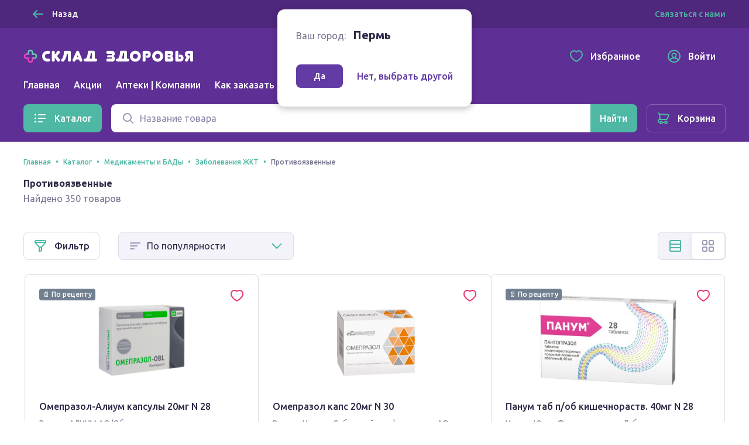

--- FILE ---
content_type: text/html; charset=utf-8
request_url: https://sklad-zdorovo.ru/catalog/medikamenty-i-bady%2Fzabolevaniya-zhkt%2Fprotivoyazvennye?start=0
body_size: 30018
content:
<!doctype html>
<html data-n-head-ssr lang="ru" data-n-head="%7B%22lang%22:%7B%22ssr%22:%22ru%22%7D%7D">
  <head >
    <title>Каталог лекарств купить по низким ценам, заказ на sklad-zdorovo.ru</title><meta data-n-head="ssr" charset="utf-8"><meta data-n-head="ssr" name="format-detection" content="telephone=no"><meta data-n-head="ssr" name="staticurl" content="/userfiles" value="/userfiles"><meta data-n-head="ssr" name="viewport" content="width=device-width, initial-scale=1, shrink-to-fit=no"><meta data-n-head="ssr" property="og:site_name" content="Склад здоровья"><meta data-n-head="ssr" data-hid="og:type" property="og:type" content="website"><meta data-n-head="ssr" data-hid="og:title" property="og:title" content="Склад здоровья"><meta data-n-head="ssr" data-hid="og:image" property="og:image" content="static/favicon.ico"><meta data-n-head="ssr" name="msapplication-TileColor" content="#633ba5"><meta data-n-head="ssr" name="theme-color" content="#633ba5"><meta data-n-head="ssr" name="urlbase" content="/"><meta data-n-head="ssr" name="linkbase" content="/"><meta data-n-head="ssr" data-hid="og:url" property="og:url" content="https://sklad-zdorovo.ru/catalog/medikamenty-i-bady/zabolevaniya-zhkt/protivoyazvennye?start=0"><meta data-n-head="ssr" property="globalcityid" content="41"><meta data-n-head="ssr" property="globalcityname" content="Пермь"><meta data-n-head="ssr" property="location" content="Пермский край Пермь"><meta data-n-head="ssr" data-hid="keywords" name="keywords" content="Каталог лекарств купить по низким ценам, заказ на sklad-zdorovo.ru"><meta data-n-head="ssr" data-hid="description" name="description" content="Большой выбор лекарств и аптечных товаров в каталоге онлайн интернет аптеки sklad-zdorovo.ru федеральной аптечной сети. Сертифицированные лекарства и медицинские устройства со скидкой"><meta data-n-head="ssr" data-hid="og:description" name="og:description" content="Большой выбор лекарств и аптечных товаров в каталоге онлайн интернет аптеки sklad-zdorovo.ru федеральной аптечной сети. Сертифицированные лекарства и медицинские устройства со скидкой"><link data-n-head="ssr" rel="apple-touch-icon" sizes="60x60" href="/userfiles/site/apple-touch-icon-60x60.png"><link data-n-head="ssr" rel="apple-touch-icon" sizes="76x76" href="/userfiles/site/apple-touch-icon-76x76.png"><link data-n-head="ssr" rel="apple-touch-icon" sizes="120x120" href="/userfiles/site/apple-touch-icon-120x120.png"><link data-n-head="ssr" rel="apple-touch-icon" sizes="152x152" href="/userfiles/site/apple-touch-icon-152x152.png"><link data-n-head="ssr" rel="apple-touch-icon" sizes="180x180" href="/userfiles/site/apple-touch-icon-180x180.png"><link data-n-head="ssr" rel="icon" type="image/png" sizes="16x16" href="/favicon.ico"><link data-n-head="ssr" rel="icon" type="image/png" sizes="32x32" href="/favicon.ico"><link data-n-head="ssr" rel="icon" type="image/png" sizes="96x96" href="/favicon.ico"><link data-n-head="ssr" rel="icon" type="image/png" sizes="120x120" href="/favicon.ico"><link data-n-head="ssr" rel="manifest" href="/userfiles/site/site.webmanifest"><link data-n-head="ssr" rel="mask-icon" href="/userfiles/site/safari-pinned-tab.svg" color="#633ba5"><link data-n-head="ssr" data-hid="canonical" href="https://sklad-zdorovo.ru/catalog/medikamenty-i-bady/zabolevaniya-zhkt/protivoyazvennye?start=0" rel="canonical"><link rel="modulepreload" href="/_nuxt/js/ed796bb2d18245284811.js" as="script"><link rel="modulepreload" href="/_nuxt/js/e2dfdd88b41d551dfdd9.js" as="script"><link rel="preload" href="/_nuxt/css/5bd0246d2d7aec9c9238.css" as="style"><link rel="modulepreload" href="/_nuxt/js/49e020148bf2ec7e6047.js" as="script"><link rel="preload" href="/_nuxt/css/49d95d5146ea63ac1999.css" as="style"><link rel="modulepreload" href="/_nuxt/js/dd0b04bfde3aa7ce153c.js" as="script"><link rel="preload" href="/_nuxt/css/b2e62dc4fac955fcc381.css" as="style"><link rel="modulepreload" href="/_nuxt/js/2fb04fdc1fa50417a9b0.js" as="script"><link rel="modulepreload" href="/_nuxt/js/51c0c16d26d8b22de693.js" as="script"><link rel="modulepreload" href="/_nuxt/js/150469c00060d1c69108.js" as="script"><link rel="modulepreload" href="/_nuxt/js/256ef703b6a5a0ecd545.js" as="script"><link rel="preload" href="/_nuxt/css/6b37352f66ba6b5d8b4b.css" as="style"><link rel="modulepreload" href="/_nuxt/js/15f392b7f2b4136a3ae4.js" as="script"><link rel="stylesheet" href="/_nuxt/css/5bd0246d2d7aec9c9238.css"><link rel="stylesheet" href="/_nuxt/css/49d95d5146ea63ac1999.css"><link rel="stylesheet" href="/_nuxt/css/b2e62dc4fac955fcc381.css"><link rel="stylesheet" href="/_nuxt/css/6b37352f66ba6b5d8b4b.css">

    <!-- Other -->
    <script src="https://sso-forms-prod.t-static.ru/tid/widget.js"></script>
    <script src="https://telegram.org/js/telegram-web-app.js"></script>
    <script>window.yaContextCb=window.yaContextCb||[]</script>
    <script src="https://yandex.ru/ads/system/context.js" async></script>
    <script async type="text/javascript" src="https://static.xoalt.com/engine/engine.js"></script>

    

    <!-- Yandex.Metrika counter -->
    
    <script type="text/javascript">!function(e,a,t,n,c,r,m){e.ym=e.ym||function(){(e.ym.a=e.ym.a||[]).push(arguments)},e.ym.l=1*new Date,r=a.createElement(t),m=a.getElementsByTagName(t)[0],r.async=1,r.src="https://mc.yandex.ru/metrika/tag.js",m.parentNode.insertBefore(r,m)}(window,document,"script"),ym("31566508","init",{clickmap:!0,trackLinks:!0,accurateTrackBounce:!0,webvisor:!0,ecommerce:"yaDataLayer"}),window.yaDataLayer=window.yaDataLayer||[]</script>
    
    <!-- /Yandex.Metrika counter -->

    <!-- Global site tag (gtag.js) - Google Analytics -->
    
    <script async src="https://www.googletagmanager.com/gtag/js?id=UA-65450830-1&l=gDataLayer"></script>
    <script>function gtag(){gDataLayer.push(arguments)}window.gDataLayer=window.gDataLayer||[],gtag("js",new Date),gtag("config","UA-65450830-1")</script>
    
    <!-- /Global site tag (gtag.js) - Google Analytics -->

    <!-- RetailRocket tracker -->
    
    <script type="text/javascript">var rrPartnerId="59196de265bf19340caf0bc0",rrApi={},rrApiOnReady=rrApiOnReady||[];rrApi.addToBasket=rrApi.order=rrApi.categoryView=rrApi.view=rrApi.recomMouseDown=rrApi.recomAddToCart=function(){},function(r){var e,t=r.getElementsByTagName("script")[0];r.getElementById("rrApi-jssdk")||((e=r.createElement("script")).id="rrApi-jssdk",e.async=!0,e.src="//cdn.retailrocket.ru/content/javascript/tracking.js",t.parentNode.insertBefore(e,t))}(document)</script>
    
    <!-- /RetailRocket tracker -->

    <!-- Top.Mail.Ru counter -->
    
      <script type="text/javascript">var _tmr=window._tmr||(window._tmr=[]);_tmr.push({id:"3637669",type:"pageView",start:(new Date).getTime()}),function(e,t,r){if(!e.getElementById(r)){var n=e.createElement("script");n.type="text/javascript",n.async=!0,n.id=r,n.src="https://top-fwz1.mail.ru/js/code.js";var a=function(){var t=e.getElementsByTagName("script")[0];t.parentNode.insertBefore(n,t)};"[object Opera]"==t.opera?e.addEventListener("DOMContentLoaded",a,!1):a()}}(document,window,"tmr-code")</script>
      <noscript><div><img src="https://top-fwz1.mail.ru/counter?id=3637669;js=na" style="position:absolute;left:-9999px" alt="Top.Mail.Ru"></div></noscript>
    
    <!-- /Top.Mail.Ru counter -->
     
    
  </head>
  <body >
    <div data-server-rendered="true" id="__nuxt"><!----><div id="__layout"><div class="layout-default"><header class="layout-default__header"><div class="layout-top-bar text_size_small text_weight_medium layout-default__topbar"><div class="layout-top-bar__container container"><button tabindex="0" type="button" class="ui-button layout-back-button layout-top-bar__city ui-button_theme_ghost ui-button_corners_smooth ui-button_size_small"><span class="ui-button__inner"><i class="ui-icon ui-icon_size_24 ui-icon_arrow-left ui-button__icon ui-button__icon_prefix"><svg xmlns="http://www.w3.org/2000/svg" viewBox="0 0 24 24" height="24" width="24" class="ui-icon__svg"><path fill-rule="evenodd" d="M10.707 5.293a1 1 0 00-1.414 0l-6 6a1 1 0 000 1.414l6 6a1 1 0 001.414-1.414L6.414 13H20a1 1 0 100-2H6.414l4.293-4.293a1 1 0 000-1.414z" clip-rule="evenodd"></path></svg></i> <span class="ui-button__content">
  Назад
</span> <!----></span> <!----></button> <div class="layout-city text layout-top-bar__city"><i class="ui-icon ui-icon_size_16 ui-icon_pin-fill layout-city__element"><svg xmlns="http://www.w3.org/2000/svg" viewBox="0 0 16 16" height="16" width="16" class="ui-icon__svg"><path fill-rule="evenodd" d="M13.6 6.444C13.6 11.111 8 15 8 15s-5.6-3.889-5.6-8.556C2.4 3.438 4.907 1 8 1c3.093 0 5.6 2.438 5.6 5.444zM8 9.1a2.5 2.5 0 100-5 2.5 2.5 0 000 5z" clip-rule="evenodd"></path></svg></i> <span class="layout-city__element">Ваш город:</span> <a tabindex="0" class="ui-link city-link layout-city__element ui-link_theme_primary"><!----> <span class="ui-link__text">
    Пермь
  </span> <!----></a></div> <div class="layout-contacts layout-top-bar__contacts desktop-content"><div class="v-popover ui-popover-trigger layout-contacts__element"><div class="trigger" style="display:inline-block;"><a tabindex="0" class="ui-link ui-link_theme_primary"><!----> <span class="ui-link__text">
      Связаться с нами
    </span> <!----></a>  </div> <div id="popover_vv7lsdf7lo" aria-hidden="true" tabindex="0" class="ui-popover ui-popover_theme_light" style="visibility:hidden;"><div class="ui-popover__inner ui-popover__inner_size_default"><div class="ui-popover__content ui-popover__content_theme_light" style="position:relative;"><div><div class="ui-list layout-contacts__menu text text_size_small"><ul class="ui-list__inner text text_weight_medium"><li class="ui-list-item ui-list-item_size_small"><a href="mailto:help@sklad-zdorovo.ru" tabindex="0" target="_blank" class="ui-list-item__inner ui-list-item__inner_link ui-list-item__inner_interactive"><span class="ui-list-item__icon ui-list-item__icon_prefix ui-list-item__icon_size_24"><i class="ui-icon ui-icon_size_24 ui-icon_mail"><svg xmlns="http://www.w3.org/2000/svg" viewBox="0 0 24 24" height="24" width="24" class="ui-icon__svg"><path d="M14.25 8.222c0-1.12-1.536-1.855-2.25-.453-.714-1.402-2.25-.666-2.25.453 0 .814.61 1.336 1.38 1.996.277.237.573.49.87.782.296-.291.593-.545.869-.782.77-.66 1.38-1.182 1.38-1.996z"></path><path fill-rule="evenodd" d="M3 22a2 2 0 01-2-2V9.641a2 2 0 01.982-1.722l7.983-4.717a4 4 0 014.07 0l7.982 4.717A2 2 0 0123 9.641V19.97A2.002 2.002 0 0121.016 22L21 22H3zm18-4.376V10l-5.143 4.286L21 17.624zm-6.888-4.487l5.312-4.427-6.407-3.786a2 2 0 00-2.035 0L4.576 8.71l5.312 4.427a4.001 4.001 0 014.224 0zm-5.969 1.149L3 10v7.624l5.143-3.338zM3 20h18l-7.772-5.045a2 2 0 00-2.456 0L3 20z" clip-rule="evenodd"></path></svg></i></span> <span class="ui-list-item__content">
          help@sklad-zdorovo.ru
        </span> <!----></a></li> <li class="ui-list-item ui-list-item_size_small"><a href="tg://resolve?domain=sklad_zdorovo_bot" tabindex="0" class="ui-list-item__inner ui-list-item__inner_link ui-list-item__inner_interactive"><span class="ui-list-item__icon ui-list-item__icon_prefix ui-list-item__icon_size_24"><i class="ui-icon ui-icon_size_24 ui-icon_telegram"><svg xmlns="http://www.w3.org/2000/svg" viewBox="0 0 24 24" height="24" width="24" class="ui-icon__svg"><path d="M22.442 4.666l-3.185 15.227c-.25 1.085-.828 1.373-1.733.862l-4.825-3.64-2.343 2.3c-.312.318-.64.478-.983.478l.374-5.028 8.948-8.236c.218-.224.218-.351 0-.383-.188-.064-.39-.016-.61.144L7.03 13.524l-4.778-1.532c-.53-.16-.78-.399-.75-.718.032-.32.36-.59.984-.814l18.598-7.374c.468-.16.843-.096 1.124.191.281.255.36.718.234 1.389z"></path></svg></i></span> <span class="ui-list-item__content">
          @sklad_zdorovo_bot
        </span> <!----></a></li></ul></div></div> <div tabindex="-1" class="resize-observer" data-v-8859cc6c></div></div> <div class="ui-popover__arrow ui-popover__arrow_theme_light"></div></div></div></div></div></div></div> <div class="layout-app-bar layout-default__app-bar"><div class="layout-app-bar__container container"><div class="layout-app-bar__navigation"><div class="layout-app-bar__logo-area"><a href="/" aria-label="Главная" class="link-active"><img src="/_nuxt/img/c82967e.png" srcset="/_nuxt/img/c82967e.png 1x, /_nuxt/img/41cd7c4.png 2x" alt="Склад здоровья" width="300" height="25" class="layout-app-bar__logo"></a></div> <nav class="layout-app-bar__desktop-navigation"><ul class="layout-menu text text_weight_medium"><li class="layout-menu__item"><a href="/" class="layout-menu__link">
      Главная
    </a></li><li class="layout-menu__item"><a href="/sales" class="layout-menu__link">
      Акции
    </a></li><li class="layout-menu__item"><a href="/apteki" class="layout-menu__link">
      Аптеки | Компании
    </a></li><li class="layout-menu__item"><a href="/help/order" class="layout-menu__link">
      Как заказать
    </a></li></ul></nav> <div class="layout-app-bar__controls"><a href="/favorites" tabindex="0" class="ui-button layout-app-bar__controls-item ui-button_theme_ghost ui-button_corners_smooth ui-button_size_default"><span class="ui-button__inner"><i class="ui-icon ui-icon_size_24 ui-icon_heart ui-button__icon ui-button__icon_prefix"><svg xmlns="http://www.w3.org/2000/svg" viewBox="0 0 24 24" height="24" width="24" class="ui-icon__svg"><path fill-rule="evenodd" d="M11.99 3.387a6.307 6.307 0 00-1.068-.663C9.832 2.188 8.85 2 7.455 2 3.716 2 1 5.078 1 9.075c0 3.02 1.694 5.935 4.849 8.755 1.656 1.48 3.77 2.945 5.285 3.724L12 22l.866-.446c1.515-.78 3.63-2.244 5.285-3.724C21.306 15.01 23 12.094 23 9.075 23 5.12 20.258 2.015 16.553 2c-1.447 0-2.38.171-3.45.692a6.172 6.172 0 00-1.113.695zM16.549 4c-1.235 0-1.848.138-2.572.49-.27.131-.52.288-.753.47l-1.223.96-1.231-.948a4.305 4.305 0 00-.73-.454C9.285 4.148 8.62 4 7.455 4 5.008 4 3 5.986 3 9.075c0 2.213 1.235 4.63 4.182 7.264 1.53 1.367 3.477 2.713 4.818 3.412 1.34-.699 3.288-2.045 4.818-3.412C19.765 13.705 21 11.289 21 9.075 21 6.034 18.97 4.012 16.549 4z" clip-rule="evenodd"></path></svg></i> <span class="ui-button__content">Избранное</span> <!----></span> <!----></a> <a href="/profile" tabindex="0" class="ui-button layout-app-bar__controls-item ui-button_theme_ghost ui-button_corners_smooth ui-button_size_default"><span class="ui-button__inner"><i class="ui-icon ui-icon_size_24 ui-icon_user ui-button__icon ui-button__icon_prefix"><svg xmlns="http://www.w3.org/2000/svg" viewBox="0 0 24 24" height="24" width="24" class="ui-icon__svg"><path fill-rule="evenodd" d="M6.14 18.831A8.965 8.965 0 0012 21a8.965 8.965 0 005.86-2.169l-.004-.009a4.327 4.327 0 00-.813-1.115c-.8-.8-2.29-1.707-5.043-1.707s-4.243.907-5.043 1.707a4.328 4.328 0 00-.813 1.115l-.004.01zm-1.418-1.536a9 9 0 1114.556 0 6.474 6.474 0 00-.82-1.002c-.857-.856-2.126-1.658-3.963-2.047a4.5 4.5 0 10-4.99 0c-1.837.389-3.106 1.19-3.962 2.047a6.472 6.472 0 00-.821 1.002zM1 12c0 6.075 4.925 11 11 11s11-4.925 11-11S18.075 1 12 1 1 5.925 1 12zm11-4a2.5 2.5 0 100 5 2.5 2.5 0 000-5z" clip-rule="evenodd"></path></svg></i> <span class="ui-button__content">Войти</span> <!----></span> <!----></a> <img src="/userfiles/images/brand-logo.png" alt="Склад здоровья" class="layout-app-bar__new-logo"></div> <div class="layout-mobile-menu layout-app-bar__mobile-menu"><button tabindex="0" aria-label="Меню" type="button" class="ui-button layout-mobile-menu__toggler ui-button_theme_ghost ui-button_corners_smooth ui-button_size_default ui-button_square"><span class="ui-button__inner"><!----> <span class="ui-button__content"><i class="ui-icon ui-icon_size_24 ui-icon_menu layout-header__mobile-menu-icon"><svg xmlns="http://www.w3.org/2000/svg" viewBox="0 0 24 24" height="24" width="24" class="ui-icon__svg"><path d="M3 7a1 1 0 011-1h16a1 1 0 110 2H4a1 1 0 01-1-1zM3 12a1 1 0 011-1h16a1 1 0 110 2H4a1 1 0 01-1-1zM4 16a1 1 0 100 2h16a1 1 0 100-2H4z"></path></svg></i></span> <!----></span> <!----></button> <!----></div></div> <div tabindex="-1" class="ui-dropdown layout-app-bar__search"><form class="layout-search-form"><div class="ui-input-group"><!----> <div class="ui-input-group__part ui-input-group__part_inner"><div class="ui-input ui-input_theme_white ui-input_size_default ui-input_icon_prefix"><span class="ui-input__icon ui-input__icon_prefix"><i class="ui-icon ui-icon_size_24 ui-icon_search"><svg xmlns="http://www.w3.org/2000/svg" viewBox="0 0 24 24" height="24" width="24" class="ui-icon__svg"><path fill-rule="evenodd" d="M10.5 5a5.5 5.5 0 100 11 5.5 5.5 0 000-11zM3 10.5a7.5 7.5 0 1113.463 4.55l4.244 4.243a1 1 0 01-1.414 1.414l-4.244-4.244A7.5 7.5 0 013 10.5z" clip-rule="evenodd"></path></svg></i></span> <input type="text" value="" placeholder="Название товара" title="Поиск" aria-label="Поиск" name="q" autocomplete="off" class="ui-input__field"> <span><!----></span> </div></div> <div class="ui-input-group__part ui-input-group__part_append"><button tabindex="0" aria-label="Найти" type="submit" class="ui-button ui-button_theme_primary ui-button_corners_smooth ui-button_size_default"><span class="ui-button__inner"><!----> <span class="ui-button__content"><i class="ui-icon ui-icon_size_24 ui-icon_search 
            layout-search-form__search-label
            layout-search-form__search-label_mobile
          "><svg xmlns="http://www.w3.org/2000/svg" viewBox="0 0 24 24" height="24" width="24" class="ui-icon__svg"><path fill-rule="evenodd" d="M10.5 5a5.5 5.5 0 100 11 5.5 5.5 0 000-11zM3 10.5a7.5 7.5 0 1113.463 4.55l4.244 4.243a1 1 0 01-1.414 1.414l-4.244-4.244A7.5 7.5 0 013 10.5z" clip-rule="evenodd"></path></svg></i> <span class="
            layout-search-form__search-label
            layout-search-form__search-label_desktop
          ">Найти</span></span> <!----></span> <!----></button></div></div></form> <!----></div></div></div></header> <div class="layout-catalog-bar layout-default__catalog-bar desktop-content"><div class="layout-catalog-bar__container container"><div class="layout-catalog-bar__catalog-trigger"><button tabindex="0" type="button" class="ui-button ui-button_theme_primary ui-button_corners_smooth ui-button_size_default"><span class="ui-button__inner"><i class="ui-icon ui-icon_size_24 ui-icon_list ui-button__icon ui-button__icon_prefix"><svg xmlns="http://www.w3.org/2000/svg" viewBox="0 0 24 24" height="24" width="24" class="ui-icon__svg"><path d="M3.5 4.5a1.5 1.5 0 100 3 1.5 1.5 0 000-3zM9 5a1 1 0 000 2h11a1 1 0 100-2H9zM3.5 10.5a1.5 1.5 0 100 3 1.5 1.5 0 000-3zM9 11a1 1 0 100 2h11a1 1 0 100-2H9zM2 18a1.5 1.5 0 113 0 1.5 1.5 0 01-3 0zM8 18a1 1 0 011-1h6a1 1 0 110 2H9a1 1 0 01-1-1z"></path></svg></i> <span class="ui-button__content">
          Каталог
        </span> <!----></span> <!----></button></div> <div tabindex="-1" class="ui-dropdown layout-catalog-bar__search"><form class="layout-search-form"><div class="ui-input-group"><!----> <div class="ui-input-group__part ui-input-group__part_inner"><div class="ui-input ui-input_theme_white ui-input_size_default ui-input_icon_prefix"><span class="ui-input__icon ui-input__icon_prefix"><i class="ui-icon ui-icon_size_24 ui-icon_search"><svg xmlns="http://www.w3.org/2000/svg" viewBox="0 0 24 24" height="24" width="24" class="ui-icon__svg"><path fill-rule="evenodd" d="M10.5 5a5.5 5.5 0 100 11 5.5 5.5 0 000-11zM3 10.5a7.5 7.5 0 1113.463 4.55l4.244 4.243a1 1 0 01-1.414 1.414l-4.244-4.244A7.5 7.5 0 013 10.5z" clip-rule="evenodd"></path></svg></i></span> <input type="text" value="" placeholder="Название товара" title="Поиск" aria-label="Поиск" name="q" autocomplete="off" class="ui-input__field"> <span><!----></span> </div></div> <div class="ui-input-group__part ui-input-group__part_append"><button tabindex="0" aria-label="Найти" type="submit" class="ui-button ui-button_theme_primary ui-button_corners_smooth ui-button_size_default"><span class="ui-button__inner"><!----> <span class="ui-button__content"><i class="ui-icon ui-icon_size_24 ui-icon_search 
            layout-search-form__search-label
            layout-search-form__search-label_mobile
          "><svg xmlns="http://www.w3.org/2000/svg" viewBox="0 0 24 24" height="24" width="24" class="ui-icon__svg"><path fill-rule="evenodd" d="M10.5 5a5.5 5.5 0 100 11 5.5 5.5 0 000-11zM3 10.5a7.5 7.5 0 1113.463 4.55l4.244 4.243a1 1 0 01-1.414 1.414l-4.244-4.244A7.5 7.5 0 013 10.5z" clip-rule="evenodd"></path></svg></i> <span class="
            layout-search-form__search-label
            layout-search-form__search-label_desktop
          ">Найти</span></span> <!----></span> <!----></button></div></div></form> <!----></div> <a href="/shopcart" tabindex="0" class="ui-button ui-button_theme_ghost ui-button_corners_smooth ui-button_size_default ui-button_outline"><span class="ui-button__inner"><i class="ui-icon ui-icon_size_24 ui-icon_cart ui-button__icon ui-button__icon_prefix"><svg xmlns="http://www.w3.org/2000/svg" viewBox="0 0 24 24" height="24" width="24" class="ui-icon__svg"><path fill-rule="evenodd" d="M6.071 4.003c-.177 0-.349.02-.511.057a4.344 4.344 0 00-.853-1.267C4.138 2.224 3.242 2 2 2v2c.758 0 1.195.11 1.293.207C3.67 4.585 4 5.353 4 6l.01.141.98 6.86C3.5 13 2 14.5 2 16.5s1.5 3.5 2.943 3.498h.227a3.001 3.001 0 005.66.002h2.34a3.001 3.001 0 100-2h-2.34a3.001 3.001 0 00-5.66 0H5c-.5 0-1-.5-1-1.5s.5-1.5 1.05-1.501h1.974l.014.001h10.079l.148-.047a2.625 2.625 0 001.652-1.55l.448-.887 1.053-2.092c.845-1.683 1.377-2.752 1.495-3.015.604-1.349-.62-2.387-1.872-2.409L6.07 4.003zM16.77 13H7.113a.17.17 0 01-.123-.14L6.01 6l13.883.995c-.242.495-.684 1.38-1.262 2.531l-.015.029c-.33.657-.683 1.36-1.037 2.06l-.471.934-.05.113a.625.625 0 01-.289.338zM16 20a1 1 0 100-2 1 1 0 000 2zm-7-1a1 1 0 11-2 0 1 1 0 012 0z" clip-rule="evenodd"></path></svg></i> <span class="ui-button__content">Корзина</span> <!----></span> <!----></a></div></div> <div class="layout-default__search-bar"><div tabindex="-1" class="ui-dropdown layout-default__search"><form class="layout-search-form"><div class="ui-input-group"><!----> <div class="ui-input-group__part ui-input-group__part_inner"><div class="ui-input ui-input_theme_white ui-input_size_default ui-input_icon_prefix"><span class="ui-input__icon ui-input__icon_prefix"><i class="ui-icon ui-icon_size_24 ui-icon_search"><svg xmlns="http://www.w3.org/2000/svg" viewBox="0 0 24 24" height="24" width="24" class="ui-icon__svg"><path fill-rule="evenodd" d="M10.5 5a5.5 5.5 0 100 11 5.5 5.5 0 000-11zM3 10.5a7.5 7.5 0 1113.463 4.55l4.244 4.243a1 1 0 01-1.414 1.414l-4.244-4.244A7.5 7.5 0 013 10.5z" clip-rule="evenodd"></path></svg></i></span> <input type="text" value="" placeholder="Название товара" title="Поиск" aria-label="Поиск" name="q" autocomplete="off" class="ui-input__field"> <span><!----></span> </div></div> <div class="ui-input-group__part ui-input-group__part_append"><button tabindex="0" aria-label="Найти" type="submit" class="ui-button ui-button_theme_primary ui-button_corners_smooth ui-button_size_default"><span class="ui-button__inner"><!----> <span class="ui-button__content"><i class="ui-icon ui-icon_size_24 ui-icon_search 
            layout-search-form__search-label
            layout-search-form__search-label_mobile
          "><svg xmlns="http://www.w3.org/2000/svg" viewBox="0 0 24 24" height="24" width="24" class="ui-icon__svg"><path fill-rule="evenodd" d="M10.5 5a5.5 5.5 0 100 11 5.5 5.5 0 000-11zM3 10.5a7.5 7.5 0 1113.463 4.55l4.244 4.243a1 1 0 01-1.414 1.414l-4.244-4.244A7.5 7.5 0 013 10.5z" clip-rule="evenodd"></path></svg></i> <span class="
            layout-search-form__search-label
            layout-search-form__search-label_desktop
          ">Найти</span></span> <!----></span> <!----></button></div></div></form> <!----></div></div> <!----> <div class="layout-city-confirm-dialog"><div class="text"><span class="layout-city-confirm-dialog__label">Ваш город:</span> <span class="
        layout-city-confirm-dialog__city
        text text_size_title text_weight_bold
      ">
      Пермь
    </span></div> <div class="layout-city-confirm-dialog__controls"><button tabindex="0" type="button" class="ui-button layout-city-confirm-dialog__confirm ui-button_theme_secondary ui-button_corners_smooth ui-button_size_small"><span class="ui-button__inner"><!----> <span class="ui-button__content">
      Да
    </span> <!----></span> <!----></button> <a tabindex="0" class="ui-link layout-city-confirm-dialog__reset ui-link_theme_secondary"><!----> <span class="ui-link__text"><span class="text text_weight_medium">Нет, выбрать другой</span></span> <!----></a></div></div> <div class="layout-default__page"><main class="catalog-page page"><header class="page-header container"><div itemtype="http://schema.org/BreadcrumbList" itemscope="itemscope" class="ui-breadcrumbs text text_weight_medium page-header__breadcrumbs text text_size_caption"><ul class="ui-breadcrumbs__list"><li itemprop="itemListElement" itemtype="https://schema.org/ListItem" itemscope="itemscope" class="ui-breadcrumbs__item"><a href="/" tabindex="0" itemprop="item" class="ui-link link-active ui-link_theme_primary"><!----> <span class="ui-link__text"><span itemprop="name">Главная</span> <meta itemprop="position" content="1"></span> <!----></a></li><li itemprop="itemListElement" itemtype="https://schema.org/ListItem" itemscope="itemscope" class="ui-breadcrumbs__item"><a href="/catalog" tabindex="0" itemprop="item" class="ui-link link-active ui-link_theme_primary"><!----> <span class="ui-link__text"><span itemprop="name">Каталог</span> <meta itemprop="position" content="2"></span> <!----></a></li><li itemprop="itemListElement" itemtype="https://schema.org/ListItem" itemscope="itemscope" class="ui-breadcrumbs__item"><a href="/catalog/medikamenty-i-bady" tabindex="0" itemprop="item" class="ui-link link-active ui-link_theme_primary"><!----> <span class="ui-link__text"><span itemprop="name">Медикаменты и БАДы</span> <meta itemprop="position" content="3"></span> <!----></a></li><li itemprop="itemListElement" itemtype="https://schema.org/ListItem" itemscope="itemscope" class="ui-breadcrumbs__item"><a href="/catalog/medikamenty-i-bady/zabolevaniya-zhkt" tabindex="0" itemprop="item" class="ui-link link-active ui-link_theme_primary"><!----> <span class="ui-link__text"><span itemprop="name">Заболевания ЖКТ</span> <meta itemprop="position" content="4"></span> <!----></a></li><li itemprop="itemListElement" itemtype="https://schema.org/ListItem" itemscope="itemscope" class="ui-breadcrumbs__item"><span itemprop="item"><span itemprop="name">Противоязвенные</span> <meta itemprop="position" content="5"></span></li></ul></div> <h1 class="text text_size_default">
      Противоязвенные
    </h1> <div class="page-header__description">Найдено 350 товаров</div> <div class="page-header__append"><!----> <!----></div></header> <section class="goods-catalog-view content-section container"><div tabindex="-1" class="ui-overlay ui-drawer-overlay goods-catalog-view__filter-drawer" style="display:none;"><div class="ui-overlay__inner"><div class="ui-drawer ui-drawer_size_medium ui-drawer_placement_left" style="display:none;"><div><button tabindex="0" type="button" class="ui-button ui-drawer__close-button ui-button_theme_white ui-button_corners_smooth ui-button_size_small ui-button_square"><span class="ui-button__inner"><!----> <span class="ui-button__content"><i class="ui-icon ui-icon_size_24 ui-icon_mark"><svg xmlns="http://www.w3.org/2000/svg" viewBox="0 0 24 24" height="24" width="24" class="ui-icon__svg"><path d="M18.364 5.636a1 1 0 00-1.414 0L12 10.586l-4.95-4.95A1 1 0 005.636 7.05l4.95 4.95-4.95 4.95a1 1 0 001.414 1.414l4.95-4.95 4.95 4.95a1 1 0 001.414-1.414L13.414 12l4.95-4.95a1 1 0 000-1.414z"></path></svg></i></span> <!----></span> <!----></button></div> <!----> <div class="ui-drawer__content ui-drawer__part"><div class="goods-filter"><h2 class="goods-filter__title text text_size_title text_weight_bold"><i class="ui-icon ui-icon_size_24 ui-icon_filter goods-filter__icon"><svg xmlns="http://www.w3.org/2000/svg" viewBox="0 0 24 24" height="24" width="24" class="ui-icon__svg"><path fill-rule="evenodd" d="M2 6.376l7 8v8.567l6-2.25v-6.317l7-8V4a2 2 0 00-2-2H4a2 2 0 00-2 2v2.376zM20 4v1H4V4h16zM5.204 7h13.592l-5.25 6h-3.092l-5.25-6zM11 15v5.057l2-.75V15h-2z" clip-rule="evenodd"></path></svg></i> Фильтр
  </h2> <div class="goods-filter__list"><!----> <!----></div></div></div> <div class="ui-drawer__footer ui-drawer__part"><div><button tabindex="0" type="button" class="ui-button ui-button_theme_primary ui-button_corners_smooth ui-button_size_default ui-button_fluid"><span class="ui-button__inner"><!----> <span class="ui-button__content">
            Показать товары
          </span> <!----></span> <!----></button></div></div></div></div></div> <div class="goods-catalog-view__goods"><div class="goods-catalog-view__toolbar"><div class="goods-catalog-view__filter-trigger"><button tabindex="0" type="button" class="ui-button ui-button_theme_plain ui-button_corners_smooth ui-button_size_default"><span class="ui-button__inner"><i class="ui-icon ui-icon_size_24 ui-icon_filter ui-button__icon ui-button__icon_prefix"><svg xmlns="http://www.w3.org/2000/svg" viewBox="0 0 24 24" height="24" width="24" class="ui-icon__svg"><path fill-rule="evenodd" d="M2 6.376l7 8v8.567l6-2.25v-6.317l7-8V4a2 2 0 00-2-2H4a2 2 0 00-2 2v2.376zM20 4v1H4V4h16zM5.204 7h13.592l-5.25 6h-3.092l-5.25-6zM11 15v5.057l2-.75V15h-2z" clip-rule="evenodd"></path></svg></i> <span class="ui-button__content">
            Фильтр
          </span> <!----></span> <!----></button></div> <div class="goods-catalog-view__sort-container"><div class="ui-select goods-catalog-view__sort ui-select_theme_default ui-select_size_default ui-select_icon_prefix"><i class="ui-icon ui-icon_size_24 ui-icon_order-desc ui-select__icon ui-select__icon_prefix"><svg xmlns="http://www.w3.org/2000/svg" viewBox="0 0 24 24" height="24" width="24" class="ui-icon__svg"><path d="M3 7a1 1 0 011-1h16a1 1 0 110 2H4a1 1 0 01-1-1zM3 12a1 1 0 011-1h11a1 1 0 110 2H4a1 1 0 01-1-1zM4 16a1 1 0 100 2h6a1 1 0 100-2H4z"></path></svg></i> <select value="popindex" aria-label="Способ сортировки" class="ui-select__field"><option value="popindex" selected="selected">
      По популярности
    </option><option value="name">
      По названию
    </option><option value="price_asc">
      По возрастанию цены
    </option><option value="price_desc">
      По убыванию цены
    </option></select> <i class="ui-icon ui-icon_size_24 ui-icon_chevron-bottom ui-select__icon_action ui-select__icon ui-select__icon_suffix"><svg xmlns="http://www.w3.org/2000/svg" viewBox="0 0 24 24" height="24" width="24" class="ui-icon__svg"><path fill-rule="evenodd" d="M12 14.583L4.705 7.29 3.292 8.704l8.707 8.707 8.707-8.707-1.414-1.414-7.293 7.293z" clip-rule="evenodd"></path></svg></i></div></div> <div class="ui-segmented-contol text text_weight_medium goods-catalog-view__format"><label class="ui-segmented-contol__item ui-segmented-contol__item_size_default"><input type="radio" name="" aria-label="Список" class="ui-segmented-contol__input"> <i class="ui-icon ui-icon_size_24 ui-icon_grid-rows ui-segmented-contol__icon_space_default ui-segmented-contol__icon"><svg xmlns="http://www.w3.org/2000/svg" viewBox="0 0 24 24" height="24" width="24" class="ui-icon__svg"><path fill-rule="evenodd" d="M20 2H4a2 2 0 00-2 2v16a2 2 0 002 2h16a2 2 0 002-2V4a2 2 0 00-2-2zM4 20v-4h16v4H4zM4 8h16V4H4v4zm0 6v-4h16v4H4z" clip-rule="evenodd"></path></svg></i> <!----></label><label class="ui-segmented-contol__item ui-segmented-contol__item_size_default ui-segmented-contol__item_selected"><input type="radio" name="" aria-label="Сетка" checked="checked" class="ui-segmented-contol__input"> <i class="ui-icon ui-icon_size_24 ui-icon_grid-cells ui-segmented-contol__icon_selected ui-segmented-contol__icon_space_default ui-segmented-contol__icon"><svg xmlns="http://www.w3.org/2000/svg" viewBox="0 0 24 24" height="24" width="24" class="ui-icon__svg"><path fill-rule="evenodd" d="M4 4h5v5H4V4zM2 4a2 2 0 012-2h5a2 2 0 012 2v5a2 2 0 01-2 2H4a2 2 0 01-2-2V4zm13 0h5v5h-5V4zm-2 0a2 2 0 012-2h5a2 2 0 012 2v5a2 2 0 01-2 2h-5a2 2 0 01-2-2V4zM9 15H4v5h5v-5zm-5-2a2 2 0 00-2 2v5a2 2 0 002 2h5a2 2 0 002-2v-5a2 2 0 00-2-2H4zm11 2h5v5h-5v-5zm-2 0a2 2 0 012-2h5a2 2 0 012 2v5a2 2 0 01-2 2h-5a2 2 0 01-2-2v-5z" clip-rule="evenodd"></path></svg></i> <!----></label></div></div> <div itemtype="http://schema.org/ItemList" itemscope="itemscope" class="goods-grid conainer-ignore-mobile"><div class="goods-grid__inner"><div id="goods-card-1" itemprop="itemListElement" class="goods-card goods-grid__cell goods-grid__cell_size_3"><div itemtype="https://schema.org/Product" itemscope="itemscope" itemprop="itemListElement" class="ui-card ui-card_size_default ui-card_outlined goods-card__card"><div class="ui-card__preview ui-card__row ui-card__row_size_default"><div class="goods-tags goods-card__tags text text_size_caption"><ul class="goods-tags__list goods-tags__list_direction_vertical"><li class="goods-tags__item"><span class="ui-tag text text_weight_medium ui-tag_theme_secondary" style="color:#ffffff;background-color:#708090;">
    📄 По рецепту
  </span></li></ul></div> <div><span class="goods-card__favorite"><span class="goods-favorite-icon"><i class="ui-icon ui-icon_size_24 ui-icon_heart-fill goods-favorite-icon__filled"><svg xmlns="http://www.w3.org/2000/svg" viewBox="0 0 24 24" height="24" width="24" class="ui-icon__svg"><path fill-rule="evenodd" d="M13.103 2.692c1.07-.52 2.003-.692 3.45-.692C20.258 2.015 23 5.12 23 9.075c0 3.02-1.694 5.935-4.849 8.755-1.656 1.48-3.77 2.945-5.285 3.724L12 22l-.866-.446c-1.515-.78-3.63-2.244-5.285-3.724C2.694 15.01 1 12.094 1 9.075 1 5.078 3.716 2 7.455 2c1.395 0 2.376.188 3.467.724.38.186.736.408 1.068.663.345-.27.717-.503 1.113-.695z" clip-rule="evenodd"></path></svg></i> <i class="ui-icon ui-icon_size_24 ui-icon_heart goods-favorite-icon__outline"><svg xmlns="http://www.w3.org/2000/svg" viewBox="0 0 24 24" height="24" width="24" class="ui-icon__svg"><path fill-rule="evenodd" d="M11.99 3.387a6.307 6.307 0 00-1.068-.663C9.832 2.188 8.85 2 7.455 2 3.716 2 1 5.078 1 9.075c0 3.02 1.694 5.935 4.849 8.755 1.656 1.48 3.77 2.945 5.285 3.724L12 22l.866-.446c1.515-.78 3.63-2.244 5.285-3.724C21.306 15.01 23 12.094 23 9.075 23 5.12 20.258 2.015 16.553 2c-1.447 0-2.38.171-3.45.692a6.172 6.172 0 00-1.113.695zM16.549 4c-1.235 0-1.848.138-2.572.49-.27.131-.52.288-.753.47l-1.223.96-1.231-.948a4.305 4.305 0 00-.73-.454C9.285 4.148 8.62 4 7.455 4 5.008 4 3 5.986 3 9.075c0 2.213 1.235 4.63 4.182 7.264 1.53 1.367 3.477 2.713 4.818 3.412 1.34-.699 3.288-2.045 4.818-3.412C19.765 13.705 21 11.289 21 9.075 21 6.034 18.97 4.012 16.549 4z" clip-rule="evenodd"></path></svg></i></span></span> <a href="/catalog/Omeprazol_Alium-kapsuly-20mg-N-28_909142722" tabindex="-1"><img src="/images/goods/909149874.jpg" srcset="/images/goods/909149874.jpg 1x" loading="lazy" alt="Омепразол-Алиум капсулы 20мг N 28" itemprop="image" class="goods-photo goods-card__image"></a></div></div> <div class="ui-card__content ui-card__row ui-card__row_size_default"> <div class="goods-card__name text text_size_default text_weight_medium"><a href="/catalog/Omeprazol_Alium-kapsuly-20mg-N-28_909142722" itemprop="url" class="goods-card__link"><span itemprop="name">Омепразол-Алиум капсулы 20мг N 28</span></a></div> <div class="goods-card__data text text_size_small goods-card__form_space_default"><div itemprop="manufacturer" itemtype="https://schema.org/Organization" itemscope="itemscope" class="goods-card__producer text"><span itemtype="location">Россия</span>,
        <span itemtype="legalName">АЛИУМ АО/Оболенское</span></div> <div class="goods-card__delivery-availability text text_weight_medium"><a tabindex="0" class="ui-link ui-link_theme_primary"><!----> <span class="ui-link__text">
  11 предложений<span><br>
    от 125.00 ₽</span></span> <!----></a></div> <div class="goods-card__delivery-date text text_weight_medium"><!----></div></div>  <!----></div> <div class="ui-card__footer ui-card__row ui-card__row_size_default"><div itemprop="offers" itemtype="https://schema.org/Offer" itemscope="itemscope" class="goods-card__price"><!----></div> <div class="goods-card__form goods-card__form_space_default"><div class="goods-reservation-form"><div><button tabindex="0" type="button" class="ui-button goods-reservation-form__button ui-button_theme_primary ui-button_corners_smooth ui-button_size_small ui-button_fluid"><span class="ui-button__inner"><i class="ui-icon ui-icon_size_24 ui-icon_cart ui-button__icon ui-button__icon_prefix"><svg xmlns="http://www.w3.org/2000/svg" viewBox="0 0 24 24" height="24" width="24" class="ui-icon__svg"><path fill-rule="evenodd" d="M6.071 4.003c-.177 0-.349.02-.511.057a4.344 4.344 0 00-.853-1.267C4.138 2.224 3.242 2 2 2v2c.758 0 1.195.11 1.293.207C3.67 4.585 4 5.353 4 6l.01.141.98 6.86C3.5 13 2 14.5 2 16.5s1.5 3.5 2.943 3.498h.227a3.001 3.001 0 005.66.002h2.34a3.001 3.001 0 100-2h-2.34a3.001 3.001 0 00-5.66 0H5c-.5 0-1-.5-1-1.5s.5-1.5 1.05-1.501h1.974l.014.001h10.079l.148-.047a2.625 2.625 0 001.652-1.55l.448-.887 1.053-2.092c.845-1.683 1.377-2.752 1.495-3.015.604-1.349-.62-2.387-1.872-2.409L6.07 4.003zM16.77 13H7.113a.17.17 0 01-.123-.14L6.01 6l13.883.995c-.242.495-.684 1.38-1.262 2.531l-.015.029c-.33.657-.683 1.36-1.037 2.06l-.471.934-.05.113a.625.625 0 01-.289.338zM16 20a1 1 0 100-2 1 1 0 000 2zm-7-1a1 1 0 11-2 0 1 1 0 012 0z" clip-rule="evenodd"></path></svg></i> <span class="ui-button__content"><span class="goods-reservation-form__button-label"><!---->от 125.00 ₽</span></span> <!----></span> <!----></button></div></div></div></div></div></div><div id="goods-card-2" itemprop="itemListElement" class="goods-card goods-grid__cell goods-grid__cell_size_3"><div itemtype="https://schema.org/Product" itemscope="itemscope" itemprop="itemListElement" class="ui-card ui-card_size_default ui-card_outlined goods-card__card"><div class="ui-card__preview ui-card__row ui-card__row_size_default"><div class="goods-tags goods-card__tags text text_size_caption"><ul class="goods-tags__list goods-tags__list_direction_vertical"></ul></div> <div><span class="goods-card__favorite"><span class="goods-favorite-icon"><i class="ui-icon ui-icon_size_24 ui-icon_heart-fill goods-favorite-icon__filled"><svg xmlns="http://www.w3.org/2000/svg" viewBox="0 0 24 24" height="24" width="24" class="ui-icon__svg"><path fill-rule="evenodd" d="M13.103 2.692c1.07-.52 2.003-.692 3.45-.692C20.258 2.015 23 5.12 23 9.075c0 3.02-1.694 5.935-4.849 8.755-1.656 1.48-3.77 2.945-5.285 3.724L12 22l-.866-.446c-1.515-.78-3.63-2.244-5.285-3.724C2.694 15.01 1 12.094 1 9.075 1 5.078 3.716 2 7.455 2c1.395 0 2.376.188 3.467.724.38.186.736.408 1.068.663.345-.27.717-.503 1.113-.695z" clip-rule="evenodd"></path></svg></i> <i class="ui-icon ui-icon_size_24 ui-icon_heart goods-favorite-icon__outline"><svg xmlns="http://www.w3.org/2000/svg" viewBox="0 0 24 24" height="24" width="24" class="ui-icon__svg"><path fill-rule="evenodd" d="M11.99 3.387a6.307 6.307 0 00-1.068-.663C9.832 2.188 8.85 2 7.455 2 3.716 2 1 5.078 1 9.075c0 3.02 1.694 5.935 4.849 8.755 1.656 1.48 3.77 2.945 5.285 3.724L12 22l.866-.446c1.515-.78 3.63-2.244 5.285-3.724C21.306 15.01 23 12.094 23 9.075 23 5.12 20.258 2.015 16.553 2c-1.447 0-2.38.171-3.45.692a6.172 6.172 0 00-1.113.695zM16.549 4c-1.235 0-1.848.138-2.572.49-.27.131-.52.288-.753.47l-1.223.96-1.231-.948a4.305 4.305 0 00-.73-.454C9.285 4.148 8.62 4 7.455 4 5.008 4 3 5.986 3 9.075c0 2.213 1.235 4.63 4.182 7.264 1.53 1.367 3.477 2.713 4.818 3.412 1.34-.699 3.288-2.045 4.818-3.412C19.765 13.705 21 11.289 21 9.075 21 6.034 18.97 4.012 16.549 4z" clip-rule="evenodd"></path></svg></i></span></span> <a href="/catalog/Omeprazol-kaps-20mg-N-30_10153555" tabindex="-1"><img src="/images/goods/20225_omeprazol.jpg" srcset="/images/goods/20225_omeprazol.jpg 1x" loading="lazy" alt="Омепразол капс 20мг N 30" itemprop="image" class="goods-photo goods-card__image"></a></div></div> <div class="ui-card__content ui-card__row ui-card__row_size_default"> <div class="goods-card__name text text_size_default text_weight_medium"><a href="/catalog/Omeprazol-kaps-20mg-N-30_10153555" itemprop="url" class="goods-card__link"><span itemprop="name">Омепразол капс 20мг N 30</span></a></div> <div class="goods-card__data text text_size_small goods-card__form_space_default"><div itemprop="manufacturer" itemtype="https://schema.org/Organization" itemscope="itemscope" class="goods-card__producer text"><span itemtype="location">Россия</span>,
        <span itemtype="legalName">Усолье-Сибирский химфармзавод АО</span></div> <div class="goods-card__delivery-availability text text_weight_medium"><a tabindex="0" class="ui-link ui-link_theme_primary"><!----> <span class="ui-link__text">
  2 предложения<span><br>
    от 65.20 ₽</span></span> <!----></a></div> <div class="goods-card__delivery-date text text_weight_medium"><!----></div></div>  <!----></div> <div class="ui-card__footer ui-card__row ui-card__row_size_default"><div itemprop="offers" itemtype="https://schema.org/Offer" itemscope="itemscope" class="goods-card__price"><!----></div> <div class="goods-card__form goods-card__form_space_default"><div class="goods-reservation-form"><div><button tabindex="0" type="button" class="ui-button goods-reservation-form__button ui-button_theme_primary ui-button_corners_smooth ui-button_size_small ui-button_fluid"><span class="ui-button__inner"><i class="ui-icon ui-icon_size_24 ui-icon_cart ui-button__icon ui-button__icon_prefix"><svg xmlns="http://www.w3.org/2000/svg" viewBox="0 0 24 24" height="24" width="24" class="ui-icon__svg"><path fill-rule="evenodd" d="M6.071 4.003c-.177 0-.349.02-.511.057a4.344 4.344 0 00-.853-1.267C4.138 2.224 3.242 2 2 2v2c.758 0 1.195.11 1.293.207C3.67 4.585 4 5.353 4 6l.01.141.98 6.86C3.5 13 2 14.5 2 16.5s1.5 3.5 2.943 3.498h.227a3.001 3.001 0 005.66.002h2.34a3.001 3.001 0 100-2h-2.34a3.001 3.001 0 00-5.66 0H5c-.5 0-1-.5-1-1.5s.5-1.5 1.05-1.501h1.974l.014.001h10.079l.148-.047a2.625 2.625 0 001.652-1.55l.448-.887 1.053-2.092c.845-1.683 1.377-2.752 1.495-3.015.604-1.349-.62-2.387-1.872-2.409L6.07 4.003zM16.77 13H7.113a.17.17 0 01-.123-.14L6.01 6l13.883.995c-.242.495-.684 1.38-1.262 2.531l-.015.029c-.33.657-.683 1.36-1.037 2.06l-.471.934-.05.113a.625.625 0 01-.289.338zM16 20a1 1 0 100-2 1 1 0 000 2zm-7-1a1 1 0 11-2 0 1 1 0 012 0z" clip-rule="evenodd"></path></svg></i> <span class="ui-button__content"><span class="goods-reservation-form__button-label"><!---->от 65.20 ₽</span></span> <!----></span> <!----></button></div></div></div></div></div></div><div id="goods-card-3" itemprop="itemListElement" class="goods-card goods-grid__cell goods-grid__cell_size_3"><div itemtype="https://schema.org/Product" itemscope="itemscope" itemprop="itemListElement" class="ui-card ui-card_size_default ui-card_outlined goods-card__card"><div class="ui-card__preview ui-card__row ui-card__row_size_default"><div class="goods-tags goods-card__tags text text_size_caption"><ul class="goods-tags__list goods-tags__list_direction_vertical"><li class="goods-tags__item"><span class="ui-tag text text_weight_medium ui-tag_theme_secondary" style="color:#ffffff;background-color:#708090;">
    📄 По рецепту
  </span></li></ul></div> <div><span class="goods-card__favorite"><span class="goods-favorite-icon"><i class="ui-icon ui-icon_size_24 ui-icon_heart-fill goods-favorite-icon__filled"><svg xmlns="http://www.w3.org/2000/svg" viewBox="0 0 24 24" height="24" width="24" class="ui-icon__svg"><path fill-rule="evenodd" d="M13.103 2.692c1.07-.52 2.003-.692 3.45-.692C20.258 2.015 23 5.12 23 9.075c0 3.02-1.694 5.935-4.849 8.755-1.656 1.48-3.77 2.945-5.285 3.724L12 22l-.866-.446c-1.515-.78-3.63-2.244-5.285-3.724C2.694 15.01 1 12.094 1 9.075 1 5.078 3.716 2 7.455 2c1.395 0 2.376.188 3.467.724.38.186.736.408 1.068.663.345-.27.717-.503 1.113-.695z" clip-rule="evenodd"></path></svg></i> <i class="ui-icon ui-icon_size_24 ui-icon_heart goods-favorite-icon__outline"><svg xmlns="http://www.w3.org/2000/svg" viewBox="0 0 24 24" height="24" width="24" class="ui-icon__svg"><path fill-rule="evenodd" d="M11.99 3.387a6.307 6.307 0 00-1.068-.663C9.832 2.188 8.85 2 7.455 2 3.716 2 1 5.078 1 9.075c0 3.02 1.694 5.935 4.849 8.755 1.656 1.48 3.77 2.945 5.285 3.724L12 22l.866-.446c1.515-.78 3.63-2.244 5.285-3.724C21.306 15.01 23 12.094 23 9.075 23 5.12 20.258 2.015 16.553 2c-1.447 0-2.38.171-3.45.692a6.172 6.172 0 00-1.113.695zM16.549 4c-1.235 0-1.848.138-2.572.49-.27.131-.52.288-.753.47l-1.223.96-1.231-.948a4.305 4.305 0 00-.73-.454C9.285 4.148 8.62 4 7.455 4 5.008 4 3 5.986 3 9.075c0 2.213 1.235 4.63 4.182 7.264 1.53 1.367 3.477 2.713 4.818 3.412 1.34-.699 3.288-2.045 4.818-3.412C19.765 13.705 21 11.289 21 9.075 21 6.034 18.97 4.012 16.549 4z" clip-rule="evenodd"></path></svg></i></span></span> <a href="/catalog/Panum-tab-p_ob-kishechnorastv--40mg-N-28_595299" tabindex="-1"><img src="/images/goods/161024_panum.jpg" srcset="/images/goods/161024_panum.jpg 1x" loading="lazy" alt="Панум таб п/об кишечнораств. 40мг N 28" itemprop="image" class="goods-photo goods-card__image"></a></div></div> <div class="ui-card__content ui-card__row ui-card__row_size_default"> <div class="goods-card__name text text_size_default text_weight_medium"><a href="/catalog/Panum-tab-p_ob-kishechnorastv--40mg-N-28_595299" itemprop="url" class="goods-card__link"><span itemprop="name">Панум таб п/об кишечнораств. 40мг N 28</span></a></div> <div class="goods-card__data text text_size_small goods-card__form_space_default"><div itemprop="manufacturer" itemtype="https://schema.org/Organization" itemscope="itemscope" class="goods-card__producer text"><span itemtype="location">Индия</span>,
        <span itemtype="legalName">Юник Фармасьютикал Лабораториз</span></div> <div class="goods-card__delivery-availability text text_weight_medium"><a tabindex="0" class="ui-link ui-link_theme_primary"><!----> <span class="ui-link__text">
  330 предложений<span><br>
    от 341.00 ₽</span></span> <!----></a></div> <div class="goods-card__delivery-date text text_weight_medium"><!----></div></div>  <!----></div> <div class="ui-card__footer ui-card__row ui-card__row_size_default"><div itemprop="offers" itemtype="https://schema.org/Offer" itemscope="itemscope" class="goods-card__price"><!----></div> <div class="goods-card__form goods-card__form_space_default"><div class="goods-reservation-form"><div><button tabindex="0" type="button" class="ui-button goods-reservation-form__button ui-button_theme_primary ui-button_corners_smooth ui-button_size_small ui-button_fluid"><span class="ui-button__inner"><i class="ui-icon ui-icon_size_24 ui-icon_cart ui-button__icon ui-button__icon_prefix"><svg xmlns="http://www.w3.org/2000/svg" viewBox="0 0 24 24" height="24" width="24" class="ui-icon__svg"><path fill-rule="evenodd" d="M6.071 4.003c-.177 0-.349.02-.511.057a4.344 4.344 0 00-.853-1.267C4.138 2.224 3.242 2 2 2v2c.758 0 1.195.11 1.293.207C3.67 4.585 4 5.353 4 6l.01.141.98 6.86C3.5 13 2 14.5 2 16.5s1.5 3.5 2.943 3.498h.227a3.001 3.001 0 005.66.002h2.34a3.001 3.001 0 100-2h-2.34a3.001 3.001 0 00-5.66 0H5c-.5 0-1-.5-1-1.5s.5-1.5 1.05-1.501h1.974l.014.001h10.079l.148-.047a2.625 2.625 0 001.652-1.55l.448-.887 1.053-2.092c.845-1.683 1.377-2.752 1.495-3.015.604-1.349-.62-2.387-1.872-2.409L6.07 4.003zM16.77 13H7.113a.17.17 0 01-.123-.14L6.01 6l13.883.995c-.242.495-.684 1.38-1.262 2.531l-.015.029c-.33.657-.683 1.36-1.037 2.06l-.471.934-.05.113a.625.625 0 01-.289.338zM16 20a1 1 0 100-2 1 1 0 000 2zm-7-1a1 1 0 11-2 0 1 1 0 012 0z" clip-rule="evenodd"></path></svg></i> <span class="ui-button__content"><span class="goods-reservation-form__button-label"><!---->от 341.00 ₽</span></span> <!----></span> <!----></button></div></div></div></div></div></div><div id="goods-card-4" itemprop="itemListElement" class="goods-card goods-grid__cell goods-grid__cell_size_3"><div itemtype="https://schema.org/Product" itemscope="itemscope" itemprop="itemListElement" class="ui-card ui-card_size_default ui-card_outlined goods-card__card"><div class="ui-card__preview ui-card__row ui-card__row_size_default"><div class="goods-tags goods-card__tags text text_size_caption"><ul class="goods-tags__list goods-tags__list_direction_vertical"><li class="goods-tags__item"><span class="ui-tag text text_weight_medium ui-tag_theme_secondary" style="color:#ffffff;background-color:#708090;">
    📄 По рецепту
  </span></li></ul></div> <div><span class="goods-card__favorite"><span class="goods-favorite-icon"><i class="ui-icon ui-icon_size_24 ui-icon_heart-fill goods-favorite-icon__filled"><svg xmlns="http://www.w3.org/2000/svg" viewBox="0 0 24 24" height="24" width="24" class="ui-icon__svg"><path fill-rule="evenodd" d="M13.103 2.692c1.07-.52 2.003-.692 3.45-.692C20.258 2.015 23 5.12 23 9.075c0 3.02-1.694 5.935-4.849 8.755-1.656 1.48-3.77 2.945-5.285 3.724L12 22l-.866-.446c-1.515-.78-3.63-2.244-5.285-3.724C2.694 15.01 1 12.094 1 9.075 1 5.078 3.716 2 7.455 2c1.395 0 2.376.188 3.467.724.38.186.736.408 1.068.663.345-.27.717-.503 1.113-.695z" clip-rule="evenodd"></path></svg></i> <i class="ui-icon ui-icon_size_24 ui-icon_heart goods-favorite-icon__outline"><svg xmlns="http://www.w3.org/2000/svg" viewBox="0 0 24 24" height="24" width="24" class="ui-icon__svg"><path fill-rule="evenodd" d="M11.99 3.387a6.307 6.307 0 00-1.068-.663C9.832 2.188 8.85 2 7.455 2 3.716 2 1 5.078 1 9.075c0 3.02 1.694 5.935 4.849 8.755 1.656 1.48 3.77 2.945 5.285 3.724L12 22l.866-.446c1.515-.78 3.63-2.244 5.285-3.724C21.306 15.01 23 12.094 23 9.075 23 5.12 20.258 2.015 16.553 2c-1.447 0-2.38.171-3.45.692a6.172 6.172 0 00-1.113.695zM16.549 4c-1.235 0-1.848.138-2.572.49-.27.131-.52.288-.753.47l-1.223.96-1.231-.948a4.305 4.305 0 00-.73-.454C9.285 4.148 8.62 4 7.455 4 5.008 4 3 5.986 3 9.075c0 2.213 1.235 4.63 4.182 7.264 1.53 1.367 3.477 2.713 4.818 3.412 1.34-.699 3.288-2.045 4.818-3.412C19.765 13.705 21 11.289 21 9.075 21 6.034 18.97 4.012 16.549 4z" clip-rule="evenodd"></path></svg></i></span></span> <a href="/catalog/Omeprazol-kaps-20mg-N-30_10153148" tabindex="-1"><img src="/images/goods/50424_omeprazol.jpg" srcset="/images/goods/50424_omeprazol.jpg 1x" loading="lazy" alt="Омепразол капс 20мг N 30" itemprop="image" class="goods-photo goods-card__image"></a></div></div> <div class="ui-card__content ui-card__row ui-card__row_size_default"> <div class="goods-card__name text text_size_default text_weight_medium"><a href="/catalog/Omeprazol-kaps-20mg-N-30_10153148" itemprop="url" class="goods-card__link"><span itemprop="name">Омепразол капс 20мг N 30</span></a></div> <div class="goods-card__data text text_size_small goods-card__form_space_default"><div itemprop="manufacturer" itemtype="https://schema.org/Organization" itemscope="itemscope" class="goods-card__producer text"><span itemtype="location">Беларусь</span>,
        <span itemtype="legalName">Лекфарм СООО</span></div> <div class="goods-card__delivery-availability text text_weight_medium"><a tabindex="0" class="ui-link ui-link_theme_primary"><!----> <span class="ui-link__text">
  12 предложений<span><br>
    от 63.00 ₽</span></span> <!----></a></div> <div class="goods-card__delivery-date text text_weight_medium"><!----></div></div>  <!----></div> <div class="ui-card__footer ui-card__row ui-card__row_size_default"><div itemprop="offers" itemtype="https://schema.org/Offer" itemscope="itemscope" class="goods-card__price"><!----></div> <div class="goods-card__form goods-card__form_space_default"><div class="goods-reservation-form"><div><button tabindex="0" type="button" class="ui-button goods-reservation-form__button ui-button_theme_primary ui-button_corners_smooth ui-button_size_small ui-button_fluid"><span class="ui-button__inner"><i class="ui-icon ui-icon_size_24 ui-icon_cart ui-button__icon ui-button__icon_prefix"><svg xmlns="http://www.w3.org/2000/svg" viewBox="0 0 24 24" height="24" width="24" class="ui-icon__svg"><path fill-rule="evenodd" d="M6.071 4.003c-.177 0-.349.02-.511.057a4.344 4.344 0 00-.853-1.267C4.138 2.224 3.242 2 2 2v2c.758 0 1.195.11 1.293.207C3.67 4.585 4 5.353 4 6l.01.141.98 6.86C3.5 13 2 14.5 2 16.5s1.5 3.5 2.943 3.498h.227a3.001 3.001 0 005.66.002h2.34a3.001 3.001 0 100-2h-2.34a3.001 3.001 0 00-5.66 0H5c-.5 0-1-.5-1-1.5s.5-1.5 1.05-1.501h1.974l.014.001h10.079l.148-.047a2.625 2.625 0 001.652-1.55l.448-.887 1.053-2.092c.845-1.683 1.377-2.752 1.495-3.015.604-1.349-.62-2.387-1.872-2.409L6.07 4.003zM16.77 13H7.113a.17.17 0 01-.123-.14L6.01 6l13.883.995c-.242.495-.684 1.38-1.262 2.531l-.015.029c-.33.657-.683 1.36-1.037 2.06l-.471.934-.05.113a.625.625 0 01-.289.338zM16 20a1 1 0 100-2 1 1 0 000 2zm-7-1a1 1 0 11-2 0 1 1 0 012 0z" clip-rule="evenodd"></path></svg></i> <span class="ui-button__content"><span class="goods-reservation-form__button-label"><!---->от 63.00 ₽</span></span> <!----></span> <!----></button></div></div></div></div></div></div><div class="goods-grid__cell goods-grid__cell_size_3"><div xoalt-data-spot="34152" xoalt-data-format="auto" class="adsbyxoalt" style="display:inline-block;width:100%;height:100%;"></div></div><div id="goods-card-6" itemprop="itemListElement" class="goods-card goods-grid__cell goods-grid__cell_size_3"><div itemtype="https://schema.org/Product" itemscope="itemscope" itemprop="itemListElement" class="ui-card ui-card_size_default ui-card_outlined goods-card__card"><div class="ui-card__preview ui-card__row ui-card__row_size_default"><div class="goods-tags goods-card__tags text text_size_caption"><ul class="goods-tags__list goods-tags__list_direction_vertical"></ul></div> <div><span class="goods-card__favorite"><span class="goods-favorite-icon"><i class="ui-icon ui-icon_size_24 ui-icon_heart-fill goods-favorite-icon__filled"><svg xmlns="http://www.w3.org/2000/svg" viewBox="0 0 24 24" height="24" width="24" class="ui-icon__svg"><path fill-rule="evenodd" d="M13.103 2.692c1.07-.52 2.003-.692 3.45-.692C20.258 2.015 23 5.12 23 9.075c0 3.02-1.694 5.935-4.849 8.755-1.656 1.48-3.77 2.945-5.285 3.724L12 22l-.866-.446c-1.515-.78-3.63-2.244-5.285-3.724C2.694 15.01 1 12.094 1 9.075 1 5.078 3.716 2 7.455 2c1.395 0 2.376.188 3.467.724.38.186.736.408 1.068.663.345-.27.717-.503 1.113-.695z" clip-rule="evenodd"></path></svg></i> <i class="ui-icon ui-icon_size_24 ui-icon_heart goods-favorite-icon__outline"><svg xmlns="http://www.w3.org/2000/svg" viewBox="0 0 24 24" height="24" width="24" class="ui-icon__svg"><path fill-rule="evenodd" d="M11.99 3.387a6.307 6.307 0 00-1.068-.663C9.832 2.188 8.85 2 7.455 2 3.716 2 1 5.078 1 9.075c0 3.02 1.694 5.935 4.849 8.755 1.656 1.48 3.77 2.945 5.285 3.724L12 22l.866-.446c1.515-.78 3.63-2.244 5.285-3.724C21.306 15.01 23 12.094 23 9.075 23 5.12 20.258 2.015 16.553 2c-1.447 0-2.38.171-3.45.692a6.172 6.172 0 00-1.113.695zM16.549 4c-1.235 0-1.848.138-2.572.49-.27.131-.52.288-.753.47l-1.223.96-1.231-.948a4.305 4.305 0 00-.73-.454C9.285 4.148 8.62 4 7.455 4 5.008 4 3 5.986 3 9.075c0 2.213 1.235 4.63 4.182 7.264 1.53 1.367 3.477 2.713 4.818 3.412 1.34-.699 3.288-2.045 4.818-3.412C19.765 13.705 21 11.289 21 9.075 21 6.034 18.97 4.012 16.549 4z" clip-rule="evenodd"></path></svg></i></span></span> <a href="/catalog/Mevalpas-kompleks-dlya-podderzhki-slizistoy-zheludka-kaps-N-60_14068652" tabindex="-1"><img src="/images/goods/180424_mevalpas_kompleks.jpg" srcset="/images/goods/180424_mevalpas_kompleks.jpg 1x" loading="lazy" alt="Мевалпас комплекс для поддержки слизистой желудка капс N 60" itemprop="image" class="goods-photo goods-card__image"></a></div></div> <div class="ui-card__content ui-card__row ui-card__row_size_default"> <div class="goods-card__name text text_size_default text_weight_medium"><a href="/catalog/Mevalpas-kompleks-dlya-podderzhki-slizistoy-zheludka-kaps-N-60_14068652" itemprop="url" class="goods-card__link"><span itemprop="name">Мевалпас комплекс для поддержки слизистой желудка капс N 60</span></a></div> <div class="goods-card__data text text_size_small goods-card__form_space_default"><div itemprop="manufacturer" itemtype="https://schema.org/Organization" itemscope="itemscope" class="goods-card__producer text"><span itemtype="location">Россия</span>,
        <span itemtype="legalName">ВТФ ООО</span></div> <div class="goods-card__delivery-availability text text_weight_medium"><a tabindex="0" class="ui-link ui-link_theme_primary"><!----> <span class="ui-link__text">
  346 предложений<span><br>
    от 363.00 ₽</span></span> <!----></a></div> <div class="goods-card__delivery-date text text_weight_medium"><!----></div></div>  <!----></div> <div class="ui-card__footer ui-card__row ui-card__row_size_default"><div itemprop="offers" itemtype="https://schema.org/Offer" itemscope="itemscope" class="goods-card__price"><!----></div> <div class="goods-card__form goods-card__form_space_default"><div class="goods-reservation-form"><div><button tabindex="0" type="button" class="ui-button goods-reservation-form__button ui-button_theme_primary ui-button_corners_smooth ui-button_size_small ui-button_fluid"><span class="ui-button__inner"><i class="ui-icon ui-icon_size_24 ui-icon_cart ui-button__icon ui-button__icon_prefix"><svg xmlns="http://www.w3.org/2000/svg" viewBox="0 0 24 24" height="24" width="24" class="ui-icon__svg"><path fill-rule="evenodd" d="M6.071 4.003c-.177 0-.349.02-.511.057a4.344 4.344 0 00-.853-1.267C4.138 2.224 3.242 2 2 2v2c.758 0 1.195.11 1.293.207C3.67 4.585 4 5.353 4 6l.01.141.98 6.86C3.5 13 2 14.5 2 16.5s1.5 3.5 2.943 3.498h.227a3.001 3.001 0 005.66.002h2.34a3.001 3.001 0 100-2h-2.34a3.001 3.001 0 00-5.66 0H5c-.5 0-1-.5-1-1.5s.5-1.5 1.05-1.501h1.974l.014.001h10.079l.148-.047a2.625 2.625 0 001.652-1.55l.448-.887 1.053-2.092c.845-1.683 1.377-2.752 1.495-3.015.604-1.349-.62-2.387-1.872-2.409L6.07 4.003zM16.77 13H7.113a.17.17 0 01-.123-.14L6.01 6l13.883.995c-.242.495-.684 1.38-1.262 2.531l-.015.029c-.33.657-.683 1.36-1.037 2.06l-.471.934-.05.113a.625.625 0 01-.289.338zM16 20a1 1 0 100-2 1 1 0 000 2zm-7-1a1 1 0 11-2 0 1 1 0 012 0z" clip-rule="evenodd"></path></svg></i> <span class="ui-button__content"><span class="goods-reservation-form__button-label"><!---->от 363.00 ₽</span></span> <!----></span> <!----></button></div></div></div></div></div></div><div id="goods-card-7" itemprop="itemListElement" class="goods-card goods-grid__cell goods-grid__cell_size_3"><div itemtype="https://schema.org/Product" itemscope="itemscope" itemprop="itemListElement" class="ui-card ui-card_size_default ui-card_outlined goods-card__card"><div class="ui-card__preview ui-card__row ui-card__row_size_default"><div class="goods-tags goods-card__tags text text_size_caption"><ul class="goods-tags__list goods-tags__list_direction_vertical"><li class="goods-tags__item"><span class="ui-tag text text_weight_medium ui-tag_theme_secondary" style="color:#ffffff;background-color:#708090;">
    📄 По рецепту
  </span></li></ul></div> <div><span class="goods-card__favorite"><span class="goods-favorite-icon"><i class="ui-icon ui-icon_size_24 ui-icon_heart-fill goods-favorite-icon__filled"><svg xmlns="http://www.w3.org/2000/svg" viewBox="0 0 24 24" height="24" width="24" class="ui-icon__svg"><path fill-rule="evenodd" d="M13.103 2.692c1.07-.52 2.003-.692 3.45-.692C20.258 2.015 23 5.12 23 9.075c0 3.02-1.694 5.935-4.849 8.755-1.656 1.48-3.77 2.945-5.285 3.724L12 22l-.866-.446c-1.515-.78-3.63-2.244-5.285-3.724C2.694 15.01 1 12.094 1 9.075 1 5.078 3.716 2 7.455 2c1.395 0 2.376.188 3.467.724.38.186.736.408 1.068.663.345-.27.717-.503 1.113-.695z" clip-rule="evenodd"></path></svg></i> <i class="ui-icon ui-icon_size_24 ui-icon_heart goods-favorite-icon__outline"><svg xmlns="http://www.w3.org/2000/svg" viewBox="0 0 24 24" height="24" width="24" class="ui-icon__svg"><path fill-rule="evenodd" d="M11.99 3.387a6.307 6.307 0 00-1.068-.663C9.832 2.188 8.85 2 7.455 2 3.716 2 1 5.078 1 9.075c0 3.02 1.694 5.935 4.849 8.755 1.656 1.48 3.77 2.945 5.285 3.724L12 22l.866-.446c1.515-.78 3.63-2.244 5.285-3.724C21.306 15.01 23 12.094 23 9.075 23 5.12 20.258 2.015 16.553 2c-1.447 0-2.38.171-3.45.692a6.172 6.172 0 00-1.113.695zM16.549 4c-1.235 0-1.848.138-2.572.49-.27.131-.52.288-.753.47l-1.223.96-1.231-.948a4.305 4.305 0 00-.73-.454C9.285 4.148 8.62 4 7.455 4 5.008 4 3 5.986 3 9.075c0 2.213 1.235 4.63 4.182 7.264 1.53 1.367 3.477 2.713 4.818 3.412 1.34-.699 3.288-2.045 4.818-3.412C19.765 13.705 21 11.289 21 9.075 21 6.034 18.97 4.012 16.549 4z" clip-rule="evenodd"></path></svg></i></span></span> <a href="/catalog/Rabeprazol-tab-p_ob-kishechnorastv-10mg-N-28_415611218" tabindex="-1"><img src="/images/goods/291124_rabeprazol_28.jpg" srcset="/images/goods/291124_rabeprazol_28.jpg 1x" loading="lazy" alt="Рабепразол таб п/об кишечнораств 10мг N 28" itemprop="image" class="goods-photo goods-card__image"></a></div></div> <div class="ui-card__content ui-card__row ui-card__row_size_default"> <div class="goods-card__name text text_size_default text_weight_medium"><a href="/catalog/Rabeprazol-tab-p_ob-kishechnorastv-10mg-N-28_415611218" itemprop="url" class="goods-card__link"><span itemprop="name">Рабепразол таб п/об кишечнораств 10мг N 28</span></a></div> <div class="goods-card__data text text_size_small goods-card__form_space_default"><div itemprop="manufacturer" itemtype="https://schema.org/Organization" itemscope="itemscope" class="goods-card__producer text"><span itemtype="location">Россия</span>,
        <span itemtype="legalName">Фармстандарт-Лексредства ОАО/Отисифарм </span></div> <div class="goods-card__delivery-availability text text_weight_medium"><a tabindex="0" class="ui-link ui-link_theme_primary"><!----> <span class="ui-link__text">
  149 предложений<span><br>
    от 287.00 ₽</span></span> <!----></a></div> <div class="goods-card__delivery-date text text_weight_medium"><!----></div></div>  <!----></div> <div class="ui-card__footer ui-card__row ui-card__row_size_default"><div itemprop="offers" itemtype="https://schema.org/Offer" itemscope="itemscope" class="goods-card__price"><!----></div> <div class="goods-card__form goods-card__form_space_default"><div class="goods-reservation-form"><div><button tabindex="0" type="button" class="ui-button goods-reservation-form__button ui-button_theme_primary ui-button_corners_smooth ui-button_size_small ui-button_fluid"><span class="ui-button__inner"><i class="ui-icon ui-icon_size_24 ui-icon_cart ui-button__icon ui-button__icon_prefix"><svg xmlns="http://www.w3.org/2000/svg" viewBox="0 0 24 24" height="24" width="24" class="ui-icon__svg"><path fill-rule="evenodd" d="M6.071 4.003c-.177 0-.349.02-.511.057a4.344 4.344 0 00-.853-1.267C4.138 2.224 3.242 2 2 2v2c.758 0 1.195.11 1.293.207C3.67 4.585 4 5.353 4 6l.01.141.98 6.86C3.5 13 2 14.5 2 16.5s1.5 3.5 2.943 3.498h.227a3.001 3.001 0 005.66.002h2.34a3.001 3.001 0 100-2h-2.34a3.001 3.001 0 00-5.66 0H5c-.5 0-1-.5-1-1.5s.5-1.5 1.05-1.501h1.974l.014.001h10.079l.148-.047a2.625 2.625 0 001.652-1.55l.448-.887 1.053-2.092c.845-1.683 1.377-2.752 1.495-3.015.604-1.349-.62-2.387-1.872-2.409L6.07 4.003zM16.77 13H7.113a.17.17 0 01-.123-.14L6.01 6l13.883.995c-.242.495-.684 1.38-1.262 2.531l-.015.029c-.33.657-.683 1.36-1.037 2.06l-.471.934-.05.113a.625.625 0 01-.289.338zM16 20a1 1 0 100-2 1 1 0 000 2zm-7-1a1 1 0 11-2 0 1 1 0 012 0z" clip-rule="evenodd"></path></svg></i> <span class="ui-button__content"><span class="goods-reservation-form__button-label"><!---->от 287.00 ₽</span></span> <!----></span> <!----></button></div></div></div></div></div></div><div id="goods-card-8" itemprop="itemListElement" class="goods-card goods-grid__cell goods-grid__cell_size_3"><div itemtype="https://schema.org/Product" itemscope="itemscope" itemprop="itemListElement" class="ui-card ui-card_size_default ui-card_outlined goods-card__card"><div class="ui-card__preview ui-card__row ui-card__row_size_default"><div class="goods-tags goods-card__tags text text_size_caption"><ul class="goods-tags__list goods-tags__list_direction_vertical"><li class="goods-tags__item"><span class="ui-tag text text_weight_medium ui-tag_theme_secondary" style="color:#ffffff;background-color:#708090;">
    📄 По рецепту
  </span></li></ul></div> <div><span class="goods-card__favorite"><span class="goods-favorite-icon"><i class="ui-icon ui-icon_size_24 ui-icon_heart-fill goods-favorite-icon__filled"><svg xmlns="http://www.w3.org/2000/svg" viewBox="0 0 24 24" height="24" width="24" class="ui-icon__svg"><path fill-rule="evenodd" d="M13.103 2.692c1.07-.52 2.003-.692 3.45-.692C20.258 2.015 23 5.12 23 9.075c0 3.02-1.694 5.935-4.849 8.755-1.656 1.48-3.77 2.945-5.285 3.724L12 22l-.866-.446c-1.515-.78-3.63-2.244-5.285-3.724C2.694 15.01 1 12.094 1 9.075 1 5.078 3.716 2 7.455 2c1.395 0 2.376.188 3.467.724.38.186.736.408 1.068.663.345-.27.717-.503 1.113-.695z" clip-rule="evenodd"></path></svg></i> <i class="ui-icon ui-icon_size_24 ui-icon_heart goods-favorite-icon__outline"><svg xmlns="http://www.w3.org/2000/svg" viewBox="0 0 24 24" height="24" width="24" class="ui-icon__svg"><path fill-rule="evenodd" d="M11.99 3.387a6.307 6.307 0 00-1.068-.663C9.832 2.188 8.85 2 7.455 2 3.716 2 1 5.078 1 9.075c0 3.02 1.694 5.935 4.849 8.755 1.656 1.48 3.77 2.945 5.285 3.724L12 22l.866-.446c1.515-.78 3.63-2.244 5.285-3.724C21.306 15.01 23 12.094 23 9.075 23 5.12 20.258 2.015 16.553 2c-1.447 0-2.38.171-3.45.692a6.172 6.172 0 00-1.113.695zM16.549 4c-1.235 0-1.848.138-2.572.49-.27.131-.52.288-.753.47l-1.223.96-1.231-.948a4.305 4.305 0 00-.73-.454C9.285 4.148 8.62 4 7.455 4 5.008 4 3 5.986 3 9.075c0 2.213 1.235 4.63 4.182 7.264 1.53 1.367 3.477 2.713 4.818 3.412 1.34-.699 3.288-2.045 4.818-3.412C19.765 13.705 21 11.289 21 9.075 21 6.034 18.97 4.012 16.549 4z" clip-rule="evenodd"></path></svg></i></span></span> <a href="/catalog/Pantoprazol-tab-p_o-20mg-N-28_25839724" tabindex="-1"><img src="/images/goods/12325_pantoprazol.jpg" srcset="/images/goods/12325_pantoprazol.jpg 1x" loading="lazy" alt="Пантопразол таб п/о 20мг N 28" itemprop="image" class="goods-photo goods-card__image"></a></div></div> <div class="ui-card__content ui-card__row ui-card__row_size_default"> <div class="goods-card__name text text_size_default text_weight_medium"><a href="/catalog/Pantoprazol-tab-p_o-20mg-N-28_25839724" itemprop="url" class="goods-card__link"><span itemprop="name">Пантопразол таб п/о 20мг N 28</span></a></div> <div class="goods-card__data text text_size_small goods-card__form_space_default"><div itemprop="manufacturer" itemtype="https://schema.org/Organization" itemscope="itemscope" class="goods-card__producer text"><span itemtype="location">Россия</span>,
        <span itemtype="legalName">ООО Интерфарма</span></div> <div class="goods-card__delivery-availability text text_weight_medium"><a tabindex="0" class="ui-link ui-link_theme_primary"><!----> <span class="ui-link__text">
  2 предложения<span><br>
    от 356.00 ₽</span></span> <!----></a></div> <div class="goods-card__delivery-date text text_weight_medium"><!----></div></div>  <!----></div> <div class="ui-card__footer ui-card__row ui-card__row_size_default"><div itemprop="offers" itemtype="https://schema.org/Offer" itemscope="itemscope" class="goods-card__price"><!----></div> <div class="goods-card__form goods-card__form_space_default"><div class="goods-reservation-form"><div><button tabindex="0" type="button" class="ui-button goods-reservation-form__button ui-button_theme_primary ui-button_corners_smooth ui-button_size_small ui-button_fluid"><span class="ui-button__inner"><i class="ui-icon ui-icon_size_24 ui-icon_cart ui-button__icon ui-button__icon_prefix"><svg xmlns="http://www.w3.org/2000/svg" viewBox="0 0 24 24" height="24" width="24" class="ui-icon__svg"><path fill-rule="evenodd" d="M6.071 4.003c-.177 0-.349.02-.511.057a4.344 4.344 0 00-.853-1.267C4.138 2.224 3.242 2 2 2v2c.758 0 1.195.11 1.293.207C3.67 4.585 4 5.353 4 6l.01.141.98 6.86C3.5 13 2 14.5 2 16.5s1.5 3.5 2.943 3.498h.227a3.001 3.001 0 005.66.002h2.34a3.001 3.001 0 100-2h-2.34a3.001 3.001 0 00-5.66 0H5c-.5 0-1-.5-1-1.5s.5-1.5 1.05-1.501h1.974l.014.001h10.079l.148-.047a2.625 2.625 0 001.652-1.55l.448-.887 1.053-2.092c.845-1.683 1.377-2.752 1.495-3.015.604-1.349-.62-2.387-1.872-2.409L6.07 4.003zM16.77 13H7.113a.17.17 0 01-.123-.14L6.01 6l13.883.995c-.242.495-.684 1.38-1.262 2.531l-.015.029c-.33.657-.683 1.36-1.037 2.06l-.471.934-.05.113a.625.625 0 01-.289.338zM16 20a1 1 0 100-2 1 1 0 000 2zm-7-1a1 1 0 11-2 0 1 1 0 012 0z" clip-rule="evenodd"></path></svg></i> <span class="ui-button__content"><span class="goods-reservation-form__button-label"><!---->от 356.00 ₽</span></span> <!----></span> <!----></button></div></div></div></div></div></div><div id="goods-card-9" itemprop="itemListElement" class="goods-card goods-grid__cell goods-grid__cell_size_3"><div itemtype="https://schema.org/Product" itemscope="itemscope" itemprop="itemListElement" class="ui-card ui-card_size_default ui-card_outlined goods-card__card"><div class="ui-card__preview ui-card__row ui-card__row_size_default"><div class="goods-tags goods-card__tags text text_size_caption"><ul class="goods-tags__list goods-tags__list_direction_vertical"><li class="goods-tags__item"><span class="ui-tag text text_weight_medium ui-tag_theme_secondary" style="color:#ffffff;background-color:#708090;">
    📄 По рецепту
  </span></li></ul></div> <div><span class="goods-card__favorite"><span class="goods-favorite-icon"><i class="ui-icon ui-icon_size_24 ui-icon_heart-fill goods-favorite-icon__filled"><svg xmlns="http://www.w3.org/2000/svg" viewBox="0 0 24 24" height="24" width="24" class="ui-icon__svg"><path fill-rule="evenodd" d="M13.103 2.692c1.07-.52 2.003-.692 3.45-.692C20.258 2.015 23 5.12 23 9.075c0 3.02-1.694 5.935-4.849 8.755-1.656 1.48-3.77 2.945-5.285 3.724L12 22l-.866-.446c-1.515-.78-3.63-2.244-5.285-3.724C2.694 15.01 1 12.094 1 9.075 1 5.078 3.716 2 7.455 2c1.395 0 2.376.188 3.467.724.38.186.736.408 1.068.663.345-.27.717-.503 1.113-.695z" clip-rule="evenodd"></path></svg></i> <i class="ui-icon ui-icon_size_24 ui-icon_heart goods-favorite-icon__outline"><svg xmlns="http://www.w3.org/2000/svg" viewBox="0 0 24 24" height="24" width="24" class="ui-icon__svg"><path fill-rule="evenodd" d="M11.99 3.387a6.307 6.307 0 00-1.068-.663C9.832 2.188 8.85 2 7.455 2 3.716 2 1 5.078 1 9.075c0 3.02 1.694 5.935 4.849 8.755 1.656 1.48 3.77 2.945 5.285 3.724L12 22l.866-.446c1.515-.78 3.63-2.244 5.285-3.724C21.306 15.01 23 12.094 23 9.075 23 5.12 20.258 2.015 16.553 2c-1.447 0-2.38.171-3.45.692a6.172 6.172 0 00-1.113.695zM16.549 4c-1.235 0-1.848.138-2.572.49-.27.131-.52.288-.753.47l-1.223.96-1.231-.948a4.305 4.305 0 00-.73-.454C9.285 4.148 8.62 4 7.455 4 5.008 4 3 5.986 3 9.075c0 2.213 1.235 4.63 4.182 7.264 1.53 1.367 3.477 2.713 4.818 3.412 1.34-.699 3.288-2.045 4.818-3.412C19.765 13.705 21 11.289 21 9.075 21 6.034 18.97 4.012 16.549 4z" clip-rule="evenodd"></path></svg></i></span></span> <a href="/catalog/Ultop-kaps-10-mg-N-28_570762339" tabindex="-1"><img src="/images/goods/221124_uljtop_kaps_10__28.jpg" srcset="/images/goods/221124_uljtop_kaps_10__28.jpg 1x" loading="lazy" alt="Ультоп капс 10 мг N 28" itemprop="image" class="goods-photo goods-card__image"></a></div></div> <div class="ui-card__content ui-card__row ui-card__row_size_default"> <div class="goods-card__name text text_size_default text_weight_medium"><a href="/catalog/Ultop-kaps-10-mg-N-28_570762339" itemprop="url" class="goods-card__link"><span itemprop="name">Ультоп капс 10 мг N 28</span></a></div> <div class="goods-card__data text text_size_small goods-card__form_space_default"><div itemprop="manufacturer" itemtype="https://schema.org/Organization" itemscope="itemscope" class="goods-card__producer text"><span itemtype="location">Россия</span>,
        <span itemtype="legalName">ООО КРКА-РУС</span></div> <div class="goods-card__delivery-availability text text_weight_medium"><a tabindex="0" class="ui-link ui-link_theme_primary"><!----> <span class="ui-link__text">
  4 предложения<span><br>
    от 214.00 ₽</span></span> <!----></a></div> <div class="goods-card__delivery-date text text_weight_medium"><!----></div></div>  <!----></div> <div class="ui-card__footer ui-card__row ui-card__row_size_default"><div itemprop="offers" itemtype="https://schema.org/Offer" itemscope="itemscope" class="goods-card__price"><!----></div> <div class="goods-card__form goods-card__form_space_default"><div class="goods-reservation-form"><div><button tabindex="0" type="button" class="ui-button goods-reservation-form__button ui-button_theme_primary ui-button_corners_smooth ui-button_size_small ui-button_fluid"><span class="ui-button__inner"><i class="ui-icon ui-icon_size_24 ui-icon_cart ui-button__icon ui-button__icon_prefix"><svg xmlns="http://www.w3.org/2000/svg" viewBox="0 0 24 24" height="24" width="24" class="ui-icon__svg"><path fill-rule="evenodd" d="M6.071 4.003c-.177 0-.349.02-.511.057a4.344 4.344 0 00-.853-1.267C4.138 2.224 3.242 2 2 2v2c.758 0 1.195.11 1.293.207C3.67 4.585 4 5.353 4 6l.01.141.98 6.86C3.5 13 2 14.5 2 16.5s1.5 3.5 2.943 3.498h.227a3.001 3.001 0 005.66.002h2.34a3.001 3.001 0 100-2h-2.34a3.001 3.001 0 00-5.66 0H5c-.5 0-1-.5-1-1.5s.5-1.5 1.05-1.501h1.974l.014.001h10.079l.148-.047a2.625 2.625 0 001.652-1.55l.448-.887 1.053-2.092c.845-1.683 1.377-2.752 1.495-3.015.604-1.349-.62-2.387-1.872-2.409L6.07 4.003zM16.77 13H7.113a.17.17 0 01-.123-.14L6.01 6l13.883.995c-.242.495-.684 1.38-1.262 2.531l-.015.029c-.33.657-.683 1.36-1.037 2.06l-.471.934-.05.113a.625.625 0 01-.289.338zM16 20a1 1 0 100-2 1 1 0 000 2zm-7-1a1 1 0 11-2 0 1 1 0 012 0z" clip-rule="evenodd"></path></svg></i> <span class="ui-button__content"><span class="goods-reservation-form__button-label"><!---->от 214.00 ₽</span></span> <!----></span> <!----></button></div></div></div></div></div></div><div class="goods-grid__cell goods-grid__cell_size_3"><div xoalt-data-spot="34153" xoalt-data-format="auto" class="adsbyxoalt" style="display:inline-block;width:100%;height:100%;"></div></div><div id="goods-card-11" itemprop="itemListElement" class="goods-card goods-grid__cell goods-grid__cell_size_3"><div itemtype="https://schema.org/Product" itemscope="itemscope" itemprop="itemListElement" class="ui-card ui-card_size_default ui-card_outlined goods-card__card"><div class="ui-card__preview ui-card__row ui-card__row_size_default"><div class="goods-tags goods-card__tags text text_size_caption"><ul class="goods-tags__list goods-tags__list_direction_vertical"><li class="goods-tags__item"><span class="ui-tag text text_weight_medium ui-tag_theme_secondary" style="color:#ffffff;background-color:#708090;">
    📄 По рецепту
  </span></li></ul></div> <div><span class="goods-card__favorite"><span class="goods-favorite-icon"><i class="ui-icon ui-icon_size_24 ui-icon_heart-fill goods-favorite-icon__filled"><svg xmlns="http://www.w3.org/2000/svg" viewBox="0 0 24 24" height="24" width="24" class="ui-icon__svg"><path fill-rule="evenodd" d="M13.103 2.692c1.07-.52 2.003-.692 3.45-.692C20.258 2.015 23 5.12 23 9.075c0 3.02-1.694 5.935-4.849 8.755-1.656 1.48-3.77 2.945-5.285 3.724L12 22l-.866-.446c-1.515-.78-3.63-2.244-5.285-3.724C2.694 15.01 1 12.094 1 9.075 1 5.078 3.716 2 7.455 2c1.395 0 2.376.188 3.467.724.38.186.736.408 1.068.663.345-.27.717-.503 1.113-.695z" clip-rule="evenodd"></path></svg></i> <i class="ui-icon ui-icon_size_24 ui-icon_heart goods-favorite-icon__outline"><svg xmlns="http://www.w3.org/2000/svg" viewBox="0 0 24 24" height="24" width="24" class="ui-icon__svg"><path fill-rule="evenodd" d="M11.99 3.387a6.307 6.307 0 00-1.068-.663C9.832 2.188 8.85 2 7.455 2 3.716 2 1 5.078 1 9.075c0 3.02 1.694 5.935 4.849 8.755 1.656 1.48 3.77 2.945 5.285 3.724L12 22l.866-.446c1.515-.78 3.63-2.244 5.285-3.724C21.306 15.01 23 12.094 23 9.075 23 5.12 20.258 2.015 16.553 2c-1.447 0-2.38.171-3.45.692a6.172 6.172 0 00-1.113.695zM16.549 4c-1.235 0-1.848.138-2.572.49-.27.131-.52.288-.753.47l-1.223.96-1.231-.948a4.305 4.305 0 00-.73-.454C9.285 4.148 8.62 4 7.455 4 5.008 4 3 5.986 3 9.075c0 2.213 1.235 4.63 4.182 7.264 1.53 1.367 3.477 2.713 4.818 3.412 1.34-.699 3.288-2.045 4.818-3.412C19.765 13.705 21 11.289 21 9.075 21 6.034 18.97 4.012 16.549 4z" clip-rule="evenodd"></path></svg></i></span></span> <a href="/catalog/Salofalk-svechi-250mg-N-10_32138648" tabindex="-1"><img src="/images/goods/32138648.jpg" srcset="/images/goods/32138648.jpg 1x" loading="lazy" alt="Салофальк свечи 250мг N 10" itemprop="image" class="goods-photo goods-card__image"></a></div></div> <div class="ui-card__content ui-card__row ui-card__row_size_default"> <div class="goods-card__name text text_size_default text_weight_medium"><a href="/catalog/Salofalk-svechi-250mg-N-10_32138648" itemprop="url" class="goods-card__link"><span itemprop="name">Салофальк свечи 250мг N 10</span></a></div> <div class="goods-card__data text text_size_small goods-card__form_space_default"><div itemprop="manufacturer" itemtype="https://schema.org/Organization" itemscope="itemscope" class="goods-card__producer text"><span itemtype="location">Швейцария</span>,
        <span itemtype="legalName">Вифор АГ</span></div> <div class="goods-card__delivery-availability text text_weight_medium"><a tabindex="0" class="ui-link ui-link_theme_primary"><!----> <span class="ui-link__text">
  49 предложений<span><br>
    от 372.00 ₽</span></span> <!----></a></div> <div class="goods-card__delivery-date text text_weight_medium"><!----></div></div>  <!----></div> <div class="ui-card__footer ui-card__row ui-card__row_size_default"><div itemprop="offers" itemtype="https://schema.org/Offer" itemscope="itemscope" class="goods-card__price"><!----></div> <div class="goods-card__form goods-card__form_space_default"><div class="goods-reservation-form"><div><button tabindex="0" type="button" class="ui-button goods-reservation-form__button ui-button_theme_primary ui-button_corners_smooth ui-button_size_small ui-button_fluid"><span class="ui-button__inner"><i class="ui-icon ui-icon_size_24 ui-icon_cart ui-button__icon ui-button__icon_prefix"><svg xmlns="http://www.w3.org/2000/svg" viewBox="0 0 24 24" height="24" width="24" class="ui-icon__svg"><path fill-rule="evenodd" d="M6.071 4.003c-.177 0-.349.02-.511.057a4.344 4.344 0 00-.853-1.267C4.138 2.224 3.242 2 2 2v2c.758 0 1.195.11 1.293.207C3.67 4.585 4 5.353 4 6l.01.141.98 6.86C3.5 13 2 14.5 2 16.5s1.5 3.5 2.943 3.498h.227a3.001 3.001 0 005.66.002h2.34a3.001 3.001 0 100-2h-2.34a3.001 3.001 0 00-5.66 0H5c-.5 0-1-.5-1-1.5s.5-1.5 1.05-1.501h1.974l.014.001h10.079l.148-.047a2.625 2.625 0 001.652-1.55l.448-.887 1.053-2.092c.845-1.683 1.377-2.752 1.495-3.015.604-1.349-.62-2.387-1.872-2.409L6.07 4.003zM16.77 13H7.113a.17.17 0 01-.123-.14L6.01 6l13.883.995c-.242.495-.684 1.38-1.262 2.531l-.015.029c-.33.657-.683 1.36-1.037 2.06l-.471.934-.05.113a.625.625 0 01-.289.338zM16 20a1 1 0 100-2 1 1 0 000 2zm-7-1a1 1 0 11-2 0 1 1 0 012 0z" clip-rule="evenodd"></path></svg></i> <span class="ui-button__content"><span class="goods-reservation-form__button-label"><!---->от 372.00 ₽</span></span> <!----></span> <!----></button></div></div></div></div></div></div><div id="goods-card-12" itemprop="itemListElement" class="goods-card goods-grid__cell goods-grid__cell_size_3"><div itemtype="https://schema.org/Product" itemscope="itemscope" itemprop="itemListElement" class="ui-card ui-card_size_default ui-card_outlined goods-card__card"><div class="ui-card__preview ui-card__row ui-card__row_size_default"><div class="goods-tags goods-card__tags text text_size_caption"><ul class="goods-tags__list goods-tags__list_direction_vertical"><li class="goods-tags__item"><span class="ui-tag text text_weight_medium ui-tag_theme_secondary" style="color:#ffffff;background-color:#708090;">
    📄 По рецепту
  </span></li></ul></div> <div><span class="goods-card__favorite"><span class="goods-favorite-icon"><i class="ui-icon ui-icon_size_24 ui-icon_heart-fill goods-favorite-icon__filled"><svg xmlns="http://www.w3.org/2000/svg" viewBox="0 0 24 24" height="24" width="24" class="ui-icon__svg"><path fill-rule="evenodd" d="M13.103 2.692c1.07-.52 2.003-.692 3.45-.692C20.258 2.015 23 5.12 23 9.075c0 3.02-1.694 5.935-4.849 8.755-1.656 1.48-3.77 2.945-5.285 3.724L12 22l-.866-.446c-1.515-.78-3.63-2.244-5.285-3.724C2.694 15.01 1 12.094 1 9.075 1 5.078 3.716 2 7.455 2c1.395 0 2.376.188 3.467.724.38.186.736.408 1.068.663.345-.27.717-.503 1.113-.695z" clip-rule="evenodd"></path></svg></i> <i class="ui-icon ui-icon_size_24 ui-icon_heart goods-favorite-icon__outline"><svg xmlns="http://www.w3.org/2000/svg" viewBox="0 0 24 24" height="24" width="24" class="ui-icon__svg"><path fill-rule="evenodd" d="M11.99 3.387a6.307 6.307 0 00-1.068-.663C9.832 2.188 8.85 2 7.455 2 3.716 2 1 5.078 1 9.075c0 3.02 1.694 5.935 4.849 8.755 1.656 1.48 3.77 2.945 5.285 3.724L12 22l.866-.446c1.515-.78 3.63-2.244 5.285-3.724C21.306 15.01 23 12.094 23 9.075 23 5.12 20.258 2.015 16.553 2c-1.447 0-2.38.171-3.45.692a6.172 6.172 0 00-1.113.695zM16.549 4c-1.235 0-1.848.138-2.572.49-.27.131-.52.288-.753.47l-1.223.96-1.231-.948a4.305 4.305 0 00-.73-.454C9.285 4.148 8.62 4 7.455 4 5.008 4 3 5.986 3 9.075c0 2.213 1.235 4.63 4.182 7.264 1.53 1.367 3.477 2.713 4.818 3.412 1.34-.699 3.288-2.045 4.818-3.412C19.765 13.705 21 11.289 21 9.075 21 6.034 18.97 4.012 16.549 4z" clip-rule="evenodd"></path></svg></i></span></span> <a href="/catalog/Omez-liof-poroshok-dlya-prig-r_ra-dlya-inf-40-mg-fl_572142460" tabindex="-1"><img src="/images/goods/572142460.jpg" srcset="/images/goods/572142460.jpg 1x" loading="lazy" alt="Омез лиоф порошок для приг р-ра для инф 40 мг фл" itemprop="image" class="goods-photo goods-card__image"></a></div></div> <div class="ui-card__content ui-card__row ui-card__row_size_default"> <div class="goods-card__name text text_size_default text_weight_medium"><a href="/catalog/Omez-liof-poroshok-dlya-prig-r_ra-dlya-inf-40-mg-fl_572142460" itemprop="url" class="goods-card__link"><span itemprop="name">Омез лиоф порошок для приг р-ра для инф 40 мг фл</span></a></div> <div class="goods-card__data text text_size_small goods-card__form_space_default"><div itemprop="manufacturer" itemtype="https://schema.org/Organization" itemscope="itemscope" class="goods-card__producer text"><span itemtype="location">Португалия</span>,
        <span itemtype="legalName">Софаримекс Индустриа Кимика и Фармацевтика Лда</span></div> <div class="goods-card__delivery-availability text text_weight_medium"><a tabindex="0" class="ui-link ui-link_theme_primary"><!----> <span class="ui-link__text">
  31 предложение<span><br>
    от 155.00 ₽</span></span> <!----></a></div> <div class="goods-card__delivery-date text text_weight_medium"><!----></div></div>  <!----></div> <div class="ui-card__footer ui-card__row ui-card__row_size_default"><div itemprop="offers" itemtype="https://schema.org/Offer" itemscope="itemscope" class="goods-card__price"><!----></div> <div class="goods-card__form goods-card__form_space_default"><div class="goods-reservation-form"><div><button tabindex="0" type="button" class="ui-button goods-reservation-form__button ui-button_theme_primary ui-button_corners_smooth ui-button_size_small ui-button_fluid"><span class="ui-button__inner"><i class="ui-icon ui-icon_size_24 ui-icon_cart ui-button__icon ui-button__icon_prefix"><svg xmlns="http://www.w3.org/2000/svg" viewBox="0 0 24 24" height="24" width="24" class="ui-icon__svg"><path fill-rule="evenodd" d="M6.071 4.003c-.177 0-.349.02-.511.057a4.344 4.344 0 00-.853-1.267C4.138 2.224 3.242 2 2 2v2c.758 0 1.195.11 1.293.207C3.67 4.585 4 5.353 4 6l.01.141.98 6.86C3.5 13 2 14.5 2 16.5s1.5 3.5 2.943 3.498h.227a3.001 3.001 0 005.66.002h2.34a3.001 3.001 0 100-2h-2.34a3.001 3.001 0 00-5.66 0H5c-.5 0-1-.5-1-1.5s.5-1.5 1.05-1.501h1.974l.014.001h10.079l.148-.047a2.625 2.625 0 001.652-1.55l.448-.887 1.053-2.092c.845-1.683 1.377-2.752 1.495-3.015.604-1.349-.62-2.387-1.872-2.409L6.07 4.003zM16.77 13H7.113a.17.17 0 01-.123-.14L6.01 6l13.883.995c-.242.495-.684 1.38-1.262 2.531l-.015.029c-.33.657-.683 1.36-1.037 2.06l-.471.934-.05.113a.625.625 0 01-.289.338zM16 20a1 1 0 100-2 1 1 0 000 2zm-7-1a1 1 0 11-2 0 1 1 0 012 0z" clip-rule="evenodd"></path></svg></i> <span class="ui-button__content"><span class="goods-reservation-form__button-label"><!---->от 155.00 ₽</span></span> <!----></span> <!----></button></div></div></div></div></div></div></div></div> <div class="ui-pagination text text_weight_medium goods-catalog-view__pagination"><ul class="ui-pagination__list"><li class="ui-pagination__item ui-pagination__item_prev"><a class="ui-pagination__link ui-pagination__link_direction ui-pagination__link_disabled"><i class="ui-icon ui-icon_size_24 ui-icon_arrow-left ui-pagination__icon ui-pagination__icon_left"><svg xmlns="http://www.w3.org/2000/svg" viewBox="0 0 24 24" height="24" width="24" class="ui-icon__svg"><path fill-rule="evenodd" d="M10.707 5.293a1 1 0 00-1.414 0l-6 6a1 1 0 000 1.414l6 6a1 1 0 001.414-1.414L6.414 13H20a1 1 0 100-2H6.414l4.293-4.293a1 1 0 000-1.414z" clip-rule="evenodd"></path></svg></i> <span>Назад</span></a></li> <li class="ui-pagination__item ui-pagination__page"><a href="/catalog/medikamenty-i-bady%2Fzabolevaniya-zhkt%2Fprotivoyazvennye?start=0" tabindex="0" class="ui-pagination__link ui-pagination__link_number ui-pagination__link_active">
        1
      </a></li><li class="ui-pagination__item ui-pagination__page"><a href="/catalog/medikamenty-i-bady%2Fzabolevaniya-zhkt%2Fprotivoyazvennye?start=10" tabindex="0" class="ui-pagination__link ui-pagination__link_number">
        2
      </a></li><li class="ui-pagination__item ui-pagination__page"><a href="/catalog/medikamenty-i-bady%2Fzabolevaniya-zhkt%2Fprotivoyazvennye?start=20" tabindex="0" class="ui-pagination__link ui-pagination__link_number">
        3
      </a></li><li class="ui-pagination__item ui-pagination__page"><a href="/catalog/medikamenty-i-bady%2Fzabolevaniya-zhkt%2Fprotivoyazvennye?start=30" tabindex="0" class="ui-pagination__link ui-pagination__link_number">
        4
      </a></li><li class="ui-pagination__item ui-pagination__page"><a href="/catalog/medikamenty-i-bady%2Fzabolevaniya-zhkt%2Fprotivoyazvennye?start=40" tabindex="0" class="ui-pagination__link ui-pagination__link_number">
        5
      </a></li><li class="ui-pagination__item ui-pagination__page"><a href="/catalog/medikamenty-i-bady%2Fzabolevaniya-zhkt%2Fprotivoyazvennye?start=50" tabindex="0" class="ui-pagination__link ui-pagination__link_number">
        6
      </a></li><li class="ui-pagination__item ui-pagination__page"><a href="/catalog/medikamenty-i-bady%2Fzabolevaniya-zhkt%2Fprotivoyazvennye?start=60" tabindex="0" class="ui-pagination__link ui-pagination__link_number">
        7
      </a></li><li class="ui-pagination__item ui-pagination__page"><a href="/catalog/medikamenty-i-bady%2Fzabolevaniya-zhkt%2Fprotivoyazvennye?start=70" tabindex="0" class="ui-pagination__link ui-pagination__link_number">
        ...
      </a></li><li class="ui-pagination__item ui-pagination__page"><a href="/catalog/medikamenty-i-bady%2Fzabolevaniya-zhkt%2Fprotivoyazvennye?start=340" tabindex="0" class="ui-pagination__link ui-pagination__link_number">
        35
      </a></li> <li class="ui-pagination__item ui-pagination__item_next"><a href="/catalog/medikamenty-i-bady%2Fzabolevaniya-zhkt%2Fprotivoyazvennye?start=10" tabindex="0" class="ui-pagination__link ui-pagination__link_direction"><span>Далее</span> <i class="ui-icon ui-icon_size_24 ui-icon_arrow-right ui-pagination__icon ui-pagination__icon_right"><svg xmlns="http://www.w3.org/2000/svg" viewBox="0 0 24 24" height="24" width="24" class="ui-icon__svg"><path fill-rule="evenodd" d="M13.293 5.293a1 1 0 011.414 0l6 6a1 1 0 010 1.414l-6 6a1 1 0 01-1.414-1.414L17.586 13H4a1 1 0 110-2h13.586l-4.293-4.293a1 1 0 010-1.414z" clip-rule="evenodd"></path></svg></i></a></li></ul></div></div></section> <section class="content-section-large container"><div data-retailrocket-markup-block="591974819872e530e4164dec" data-stock-id="1" data-category-id="265"></div></section></main></div> <div class="layout-subscribe"><div class="layout-subscribe__container container"><div class="layout-subscribe__text layout-subscribe__row"><h3 class="text text_size_headline text_weight_bold">
        Подпишитесь на новости
      </h3> <div class="layout-subscribe__description text text_size_small">
        Узнавайте первым об акциях, новостях и скидках до 70%
      </div></div> <div class="form-validation-provider layout-subscribe__form layout-subscribe__row"><form><div class="field-validation-provider"><div class="ui-input-group"><!----> <div class="ui-input-group__part ui-input-group__part_inner"><div class="ui-input ui-input_theme_white ui-input_size_default"><!----> <input type="text" value="" placeholder="Введите электронную почту" name="email" aria-label="Электронная почта для подписки на новости" class="ui-input__field"> <span><!----></span> </div></div> <div class="ui-input-group__part ui-input-group__part_append"><button tabindex="0" aria-label="Подписаться" type="submit" class="ui-button ui-button_theme_primary ui-button_corners_smooth ui-button_size_default"><span class="ui-button__inner"><!----> <span class="ui-button__content"><i class="ui-icon ui-icon_size_24 ui-icon_arrow-right"><svg xmlns="http://www.w3.org/2000/svg" viewBox="0 0 24 24" height="24" width="24" class="ui-icon__svg"><path fill-rule="evenodd" d="M13.293 5.293a1 1 0 011.414 0l6 6a1 1 0 010 1.414l-6 6a1 1 0 01-1.414-1.414L17.586 13H4a1 1 0 110-2h13.586l-4.293-4.293a1 1 0 010-1.414z" clip-rule="evenodd"></path></svg></i></span> <!----></span> <!----></button></div></div> <!----></div></form></div></div></div> <footer class="layout-footer"><div class="container"><!----> <div class="layout-footer__info layout-footer__row"><div class="layout-footer__info-inner"><div class="layout-footer__info-cell layout-footer__info-cell_company"><div class="layout-footer__logo-area"><a href="/" aria-label="Главная" class="layout-footer__link link-active"><img src="/_nuxt/img/c82967e.png" srcset="/_nuxt/img/c82967e.png 1x, /_nuxt/img/41cd7c4.png 2x" loading="lazy" alt="Склад здоровья" width="300" height="25" class="layout-footer__logo"></a></div> <div class="layout-footer__copyright text text_size_small">
              © 2026 ООО «Склад здоровья»
            </div> <div class="layout-footer__copyright text text_size_small">
              ИНН 5903158326
            </div></div> <nav class="footer-navigation 
              layout-footer__info-cell layout-footer__info-cell_navigation
            "><div class="footer-navigation__column"><div class="footer-navigation__label text text_size_small">
      О компании
    </div> <ul class="footer-navigation__list"><li class="footer-navigation__list-item"><a href="/apteki" class="footer-navigation__link text_weight_medium">
          Аптеки
        </a></li></ul></div><div class="footer-navigation__column"><div class="footer-navigation__label text text_size_small">
      Покупателю
    </div> <ul class="footer-navigation__list"><li class="footer-navigation__list-item"><a href="/sales" class="footer-navigation__link text_weight_medium">
          Акции
        </a></li><li class="footer-navigation__list-item"><a href="/help/order" class="footer-navigation__link text_weight_medium">
          Как заказать
        </a></li></ul></div></nav> <div class="footer-downloads 
              layout-footer__info-cell layout-footer__info-cell_downloads
            "><div class="footer-downloads__label text text_size_small">
    Установите мобильное приложение
  </div> <div class="mobile-apps-list footer-downloads__apps"><ul class="mobile-apps-list__inner"><li class="mobile-apps-list__item"><a href="https://apps.apple.com/ru/app/%D1%81%D0%BA%D0%BB%D0%B0%D0%B4-%D0%B7%D0%B4%D0%BE%D1%80%D0%BE%D0%B2%D1%8C%D1%8F/id1126957166" target="_blank" rel="noopener noreferrer" class="mobile-apps-list__link"><img src="/_nuxt/img/999d077.png" srcset="/_nuxt/img/999d077.png 1x, /_nuxt/img/df01906.png 2x" loading="lazy" alt="iOS приложение Склад здоровья" width="120" height="40" class="mobile-apps-list__image"></a></li> <li class="mobile-apps-list__item"><a href="https://play.google.com/store/apps/details?id=ru.vigroup.apteka" target="_blank" rel="noopener noreferrer" class="mobile-apps-list__link"><img src="/_nuxt/img/6647a71.png" srcset="/_nuxt/img/6647a71.png 1x, /_nuxt/img/c467df0.png 2x" loading="lazy" alt="Android приложение Склад здоровья" width="135" height="40" class="mobile-apps-list__image"></a></li></ul></div></div></div></div></div> <div class="footer-bottom-bar text text_size_small"><div class="footer-bottom-bar__container container"><a href="/userfiles/agreement.pdf" target="_blank" class="footer-bottom-bar__link text text_weight_medium">
      Пользовательское соглашение
    </a></div></div></footer> <div class="layout-bottom-navigation layout-default__mobile-navigation mobile-content"><div class="layout-bottom-navigation__safe-area"></div> <div class="layout-bottom-navigation__tab-bar"><a href="/" tabindex="0" aria-label="Главная" class="ui-button layout-bottom-navigation__tab ui-button_theme_white ui-button_corners_tile ui-button_size_default ui-button_square"><span class="ui-button__inner"><!----> <span class="ui-button__content"><i class="ui-icon ui-icon_size_24 ui-icon_home layout-bottom-navigation__icon"><svg xmlns="http://www.w3.org/2000/svg" viewBox="0 0 24 24" height="24" width="24" class="ui-icon__svg"><path d="M13 13a1 1 0 00-1 1v3a1 1 0 001 1h2a1 1 0 001-1v-3a1 1 0 00-1-1h-2z"></path><path fill-rule="evenodd" d="M2.804 13.19L4 11.995V20a2 2 0 002 2h12a2 2 0 002-2v-7.999l1.189 1.19 1.413-1.414-9.194-9.191a2 2 0 00-2.827-.001l-9.18 9.19 1.403 1.415zM11.995 4l-6 6H6v10h12v-9.998l-6.005-6.003z" clip-rule="evenodd"></path></svg></i></span> <!----></span> <!----></a> <a href="/catalog-categories" tabindex="0" aria-label="Каталог" class="ui-button layout-bottom-navigation__tab ui-button_theme_white ui-button_corners_tile ui-button_size_default ui-button_square"><span class="ui-button__inner"><!----> <span class="ui-button__content"><i class="ui-icon ui-icon_size_24 ui-icon_list layout-bottom-navigation__icon"><svg xmlns="http://www.w3.org/2000/svg" viewBox="0 0 24 24" height="24" width="24" class="ui-icon__svg"><path d="M3.5 4.5a1.5 1.5 0 100 3 1.5 1.5 0 000-3zM9 5a1 1 0 000 2h11a1 1 0 100-2H9zM3.5 10.5a1.5 1.5 0 100 3 1.5 1.5 0 000-3zM9 11a1 1 0 100 2h11a1 1 0 100-2H9zM2 18a1.5 1.5 0 113 0 1.5 1.5 0 01-3 0zM8 18a1 1 0 011-1h6a1 1 0 110 2H9a1 1 0 01-1-1z"></path></svg></i></span> <!----></span> <!----></a> <a href="/shopcart" tabindex="0" aria-label="Корзина" class="ui-button layout-bottom-navigation__tab ui-button_theme_white ui-button_corners_tile ui-button_size_default ui-button_square"><span class="ui-button__inner"><!----> <span class="ui-button__content"><i class="ui-icon ui-icon_size_24 ui-icon_cart layout-bottom-navigation__icon"><svg xmlns="http://www.w3.org/2000/svg" viewBox="0 0 24 24" height="24" width="24" class="ui-icon__svg"><path fill-rule="evenodd" d="M6.071 4.003c-.177 0-.349.02-.511.057a4.344 4.344 0 00-.853-1.267C4.138 2.224 3.242 2 2 2v2c.758 0 1.195.11 1.293.207C3.67 4.585 4 5.353 4 6l.01.141.98 6.86C3.5 13 2 14.5 2 16.5s1.5 3.5 2.943 3.498h.227a3.001 3.001 0 005.66.002h2.34a3.001 3.001 0 100-2h-2.34a3.001 3.001 0 00-5.66 0H5c-.5 0-1-.5-1-1.5s.5-1.5 1.05-1.501h1.974l.014.001h10.079l.148-.047a2.625 2.625 0 001.652-1.55l.448-.887 1.053-2.092c.845-1.683 1.377-2.752 1.495-3.015.604-1.349-.62-2.387-1.872-2.409L6.07 4.003zM16.77 13H7.113a.17.17 0 01-.123-.14L6.01 6l13.883.995c-.242.495-.684 1.38-1.262 2.531l-.015.029c-.33.657-.683 1.36-1.037 2.06l-.471.934-.05.113a.625.625 0 01-.289.338zM16 20a1 1 0 100-2 1 1 0 000 2zm-7-1a1 1 0 11-2 0 1 1 0 012 0z" clip-rule="evenodd"></path></svg></i></span> <!----></span> <!----></a> <a href="/favorites" tabindex="0" aria-label="Избранное" class="ui-button layout-bottom-navigation__tab ui-button_theme_white ui-button_corners_tile ui-button_size_default ui-button_square"><span class="ui-button__inner"><!----> <span class="ui-button__content"><i class="ui-icon ui-icon_size_24 ui-icon_heart layout-bottom-navigation__icon"><svg xmlns="http://www.w3.org/2000/svg" viewBox="0 0 24 24" height="24" width="24" class="ui-icon__svg"><path fill-rule="evenodd" d="M11.99 3.387a6.307 6.307 0 00-1.068-.663C9.832 2.188 8.85 2 7.455 2 3.716 2 1 5.078 1 9.075c0 3.02 1.694 5.935 4.849 8.755 1.656 1.48 3.77 2.945 5.285 3.724L12 22l.866-.446c1.515-.78 3.63-2.244 5.285-3.724C21.306 15.01 23 12.094 23 9.075 23 5.12 20.258 2.015 16.553 2c-1.447 0-2.38.171-3.45.692a6.172 6.172 0 00-1.113.695zM16.549 4c-1.235 0-1.848.138-2.572.49-.27.131-.52.288-.753.47l-1.223.96-1.231-.948a4.305 4.305 0 00-.73-.454C9.285 4.148 8.62 4 7.455 4 5.008 4 3 5.986 3 9.075c0 2.213 1.235 4.63 4.182 7.264 1.53 1.367 3.477 2.713 4.818 3.412 1.34-.699 3.288-2.045 4.818-3.412C19.765 13.705 21 11.289 21 9.075 21 6.034 18.97 4.012 16.549 4z" clip-rule="evenodd"></path></svg></i></span> <!----></span> <!----></a> <a href="/profile" tabindex="0" aria-label="Личный кабинет" class="ui-button layout-bottom-navigation__tab ui-button_theme_white ui-button_corners_tile ui-button_size_default ui-button_square"><span class="ui-button__inner"><!----> <span class="ui-button__content"><i class="ui-icon ui-icon_size_24 ui-icon_user layout-bottom-navigation__icon"><svg xmlns="http://www.w3.org/2000/svg" viewBox="0 0 24 24" height="24" width="24" class="ui-icon__svg"><path fill-rule="evenodd" d="M6.14 18.831A8.965 8.965 0 0012 21a8.965 8.965 0 005.86-2.169l-.004-.009a4.327 4.327 0 00-.813-1.115c-.8-.8-2.29-1.707-5.043-1.707s-4.243.907-5.043 1.707a4.328 4.328 0 00-.813 1.115l-.004.01zm-1.418-1.536a9 9 0 1114.556 0 6.474 6.474 0 00-.82-1.002c-.857-.856-2.126-1.658-3.963-2.047a4.5 4.5 0 10-4.99 0c-1.837.389-3.106 1.19-3.962 2.047a6.472 6.472 0 00-.821 1.002zM1 12c0 6.075 4.925 11 11 11s11-4.925 11-11S18.075 1 12 1 1 5.925 1 12zm11-4a2.5 2.5 0 100 5 2.5 2.5 0 000-5z" clip-rule="evenodd"></path></svg></i></span> <!----></span> <!----></a></div></div> <!----><!----><!----><!----><!----><!----><!----><!----><!----><!----><!----><!----><!----></div></div></div><script>window.__NUXT__=(function(a,b,c,d,e,f,g,h,i,j,k,l,m,n,o,p,q,r,s,t,u,v,w,x,y,z,A,B,C,D,E,F,G,H,I,J,K,L,M,N,O,P,Q,R,S,T,U,V,W,X,Y,Z,_,$,aa,ab,ac,ad,ae,af,ag,ah,ai,aj){return {layout:"default",data:[{citySlug:p},{activeSort:"popindex",searchStr:p,goods:[{id:909142722,slug:"Omeprazol_Alium-kapsuly-20mg-N-28",name:"Омепразол-Алиум капсулы 20мг N 28",producer:"АЛИУМ АО\u002FОболенское",country:g,cost:a,oldCost:a,inStock:b,availability:i,startPrice:q,delivery:a,images:["\u002Fimages\u002Fgoods\u002F909149874.jpg"],stickers:[{id:c,name:d,backgroundColor:e,fontColor:f}],promo:a},{id:10153555,slug:r,name:s,producer:"Усолье-Сибирский химфармзавод АО",country:g,cost:a,oldCost:a,inStock:b,availability:j,startPrice:65.2,delivery:a,images:["\u002Fimages\u002Fgoods\u002F20225_omeprazol.jpg"],stickers:[],promo:a},{id:595299,slug:"Panum-tab-p_ob-kishechnorastv--40mg-N-28",name:"Панум таб п\u002Fоб кишечнораств. 40мг N 28",producer:"Юник Фармасьютикал Лабораториз",country:"Индия",cost:a,oldCost:a,inStock:b,availability:t,startPrice:u,delivery:a,images:["\u002Fimages\u002Fgoods\u002F161024_panum.jpg"],stickers:[{id:c,name:d,backgroundColor:e,fontColor:f}],promo:a},{id:10153148,slug:r,name:s,producer:"Лекфарм СООО",country:"Беларусь",cost:a,oldCost:a,inStock:b,availability:k,startPrice:v,delivery:a,images:["\u002Fimages\u002Fgoods\u002F50424_omeprazol.jpg"],stickers:[{id:c,name:d,backgroundColor:e,fontColor:f}],promo:a},{id:14068652,slug:"Mevalpas-kompleks-dlya-podderzhki-slizistoy-zheludka-kaps-N-60",name:"Мевалпас комплекс для поддержки слизистой желудка капс N 60",producer:"ВТФ ООО",country:g,cost:a,oldCost:a,inStock:b,availability:w,startPrice:x,delivery:a,images:["\u002Fimages\u002Fgoods\u002F180424_mevalpas_kompleks.jpg"],stickers:[],promo:a},{id:415611218,slug:"Rabeprazol-tab-p_ob-kishechnorastv-10mg-N-28",name:"Рабепразол таб п\u002Fоб кишечнораств 10мг N 28",producer:"Фармстандарт-Лексредства ОАО\u002FОтисифарм ",country:g,cost:a,oldCost:a,inStock:b,availability:y,startPrice:z,delivery:a,images:["\u002Fimages\u002Fgoods\u002F291124_rabeprazol_28.jpg"],stickers:[{id:c,name:d,backgroundColor:e,fontColor:f}],promo:a},{id:25839724,slug:"Pantoprazol-tab-p_o-20mg-N-28",name:"Пантопразол таб п\u002Fо 20мг N 28",producer:"ООО Интерфарма",country:g,cost:a,oldCost:a,inStock:b,availability:j,startPrice:A,delivery:a,images:["\u002Fimages\u002Fgoods\u002F12325_pantoprazol.jpg"],stickers:[{id:c,name:d,backgroundColor:e,fontColor:f}],promo:a},{id:570762339,slug:"Ultop-kaps-10-mg-N-28",name:"Ультоп капс 10 мг N 28",producer:"ООО КРКА-РУС",country:g,cost:a,oldCost:a,inStock:b,availability:B,startPrice:C,delivery:a,images:["\u002Fimages\u002Fgoods\u002F221124_uljtop_kaps_10__28.jpg"],stickers:[{id:c,name:d,backgroundColor:e,fontColor:f}],promo:a},{id:32138648,slug:"Salofalk-svechi-250mg-N-10",name:"Салофальк свечи 250мг N 10",producer:"Вифор АГ",country:"Швейцария",cost:a,oldCost:a,inStock:b,availability:D,startPrice:E,delivery:a,images:["\u002Fimages\u002Fgoods\u002F32138648.jpg"],stickers:[{id:c,name:d,backgroundColor:e,fontColor:f}],promo:a},{id:572142460,slug:"Omez-liof-poroshok-dlya-prig-r_ra-dlya-inf-40-mg-fl",name:"Омез лиоф порошок для приг р-ра для инф 40 мг фл",producer:"Софаримекс Индустриа Кимика и Фармацевтика Лда",country:"Португалия",cost:a,oldCost:a,inStock:b,availability:F,startPrice:G,delivery:a,images:["\u002Fimages\u002Fgoods\u002F572142460.jpg"],stickers:[{id:c,name:d,backgroundColor:e,fontColor:f}],promo:a}],totalCount:H,costMin:I,costMax:I,category:{id:J,name:K,slug:L,parents:[{id:M,name:N,slug:O},{id:P,name:Q,slug:R}]},group:a,categories:[],groups:a}],fetch:{},error:a,state:{callRequest:{isModalVisisble:b},catalog:{categories:[{id:481,name:"Ветеринарная аптека",slug:"veterinarnaya-apteka",iconUrl:"\u002Fuserfiles\u002Fimages\u002Fapp_icons\u002Fweb\u002F481.png",children:[{id:525,name:"Кошки",slug:"veterinarnaya-apteka\u002Fkoshki",children:[{id:482,name:"Антибиотики для кошек",slug:"veterinarnaya-apteka\u002Fkoshki\u002Fantibiotiki-dlya-koshek",children:a},{id:485,name:"Витамины для иммунитета кошек",slug:"veterinarnaya-apteka\u002Fkoshki\u002Fvitaminy-dlya-immuniteta-koshek",children:a},{id:486,name:"Витамины для кожи и шерсти кошек",slug:"veterinarnaya-apteka\u002Fkoshki\u002Fvitaminy-dlya-kozhi-i-shersti-koshek",children:a},{id:489,name:"Витамины для кошек с кошачьей мятой",slug:"veterinarnaya-apteka\u002Fkoshki\u002Fvitaminy-dlya-koshek-s-koshachey-myatoy",children:a},{id:492,name:"Воротники, попоны, бинты, расходуемые материалы для кошек",slug:"veterinarnaya-apteka\u002Fkoshki\u002Fvorotniki_-popony_-binty_-raskhoduemye-materialy-dlya-koshek",children:a},{id:497,name:"Для желудочно-кишечного тракта для кошек",slug:"veterinarnaya-apteka\u002Fkoshki\u002Fdlya-zheludochno_kishechnogo-trakta-dlya-koshek",children:a},{id:498,name:"Для иммунной системы кошек",slug:"veterinarnaya-apteka\u002Fkoshki\u002Fdlya-immunnoy-sistemy-koshek",children:a},{id:S,name:"Для кожи кошек",slug:"veterinarnaya-apteka\u002Fkoshki\u002Fdlya-kozhi-koshek",children:a},{id:502,name:"Для печени кошек",slug:"veterinarnaya-apteka\u002Fkoshki\u002Fdlya-pecheni-koshek",children:a},{id:504,name:"Для полости рта кошек",slug:"veterinarnaya-apteka\u002Fkoshki\u002Fdlya-polosti-rta-koshek",children:a},{id:505,name:"Для почек и мочеполовой системы кошек",slug:"veterinarnaya-apteka\u002Fkoshki\u002Fdlya-pochek-i-mochepolovoy-sistemy-koshek",children:a},{id:509,name:"Для сердца и сосудов кошек",slug:"veterinarnaya-apteka\u002Fkoshki\u002Fdlya-serdtsa-i-sosudov-koshek",children:a},{id:511,name:"Для суставов кошек",slug:"veterinarnaya-apteka\u002Fkoshki\u002Fdlya-sustavov-koshek",children:a},{id:513,name:"Для ушей кошек",slug:"veterinarnaya-apteka\u002Fkoshki\u002Fdlya-ushey-koshek",children:a},{id:494,name:"Контрацептивы для кошек",slug:"veterinarnaya-apteka\u002Fkoshki\u002Fkontratseptivy-dlya-koshek",children:a},{id:514,name:"От блох и клещей для кошек",slug:"veterinarnaya-apteka\u002Fkoshki\u002Fot-bloh-i-kleshchey-dlya-koshek",children:a},{id:516,name:"От глистов для кошек",slug:"veterinarnaya-apteka\u002Fkoshki\u002Fot-glistov-dlya-koshek",children:a},{id:518,name:"От стресса для кошек",slug:"veterinarnaya-apteka\u002Fkoshki\u002Fot-stressa-dlya-koshek",children:a},{id:520,name:"Поливитамины для кошек",slug:"veterinarnaya-apteka\u002Fkoshki\u002Fpolivitaminy-dlya-koshek",children:a},{id:522,name:"Средства для вывода шерсти у кошек",slug:"veterinarnaya-apteka\u002Fkoshki\u002Fsredstva-dlya-vyvoda-shersti-u-koshek",children:a},{id:524,name:"Уход за глазами и ушами для кошек",slug:"veterinarnaya-apteka\u002Fkoshki\u002Fuhod-za-glazami-i-ushami-dlya-koshek",children:a}]},{id:527,name:"Остальные домашние питомцы",slug:"veterinarnaya-apteka\u002Fostalnye-domashnie-pitomtsy",children:[{id:484,name:"Ветеринарная аптека для сельскохозяйственных животных",slug:"veterinarnaya-apteka\u002Fostalnye-domashnie-pitomtsy\u002Fveterinarnaya-apteka-dlya-selskohozyaystvennyh-zhivotnyh",children:a},{id:491,name:"Витамины, пищевые добавки для птиц",slug:"veterinarnaya-apteka\u002Fostalnye-domashnie-pitomtsy\u002Fvitaminy_-pishchevye-dobavki-dlya-ptits",children:a},{id:496,name:"Для грызунов",slug:"veterinarnaya-apteka\u002Fostalnye-domashnie-pitomtsy\u002Fdlya-gryzunov",children:a},{id:507,name:"Лекарства для птиц",slug:"veterinarnaya-apteka\u002Fostalnye-domashnie-pitomtsy\u002Flekarstva-dlya-ptits",children:a},{id:508,name:"Лекарства для рыб",slug:"veterinarnaya-apteka\u002Fostalnye-domashnie-pitomtsy\u002Flekarstva-dlya-ryb",children:a}]},{id:526,name:"Собаки",slug:"veterinarnaya-apteka\u002Fsobaki",children:[{id:483,name:"Антибиотики для собак",slug:"veterinarnaya-apteka\u002Fsobaki\u002Fantibiotiki-dlya-sobak",children:a},{id:487,name:"Витамины для кожи и шерсти собак",slug:"veterinarnaya-apteka\u002Fsobaki\u002Fvitaminy-dlya-kozhi-i-shersti-sobak",children:a},{id:488,name:"Витамины для костей и суставов собак",slug:"veterinarnaya-apteka\u002Fsobaki\u002Fvitaminy-dlya-kostey-i-sustavov-sobak",children:a},{id:490,name:"Витамины для общего иммунитета собак",slug:"veterinarnaya-apteka\u002Fsobaki\u002Fvitaminy-dlya-obshchego-immuniteta-sobak",children:a},{id:493,name:"Воротники, попоны, бинты, расходуемые материалы для собак",slug:"veterinarnaya-apteka\u002Fsobaki\u002Fvorotniki_-popony_-binty_-raskhoduemye-materialy-dlya-sobak",children:a},{id:499,name:"Для иммунной системы собак",slug:"veterinarnaya-apteka\u002Fsobaki\u002Fdlya-immunnoy-sistemy-sobak",children:a},{id:501,name:"Для кожи собак",slug:"veterinarnaya-apteka\u002Fsobaki\u002Fdlya-kozhi-sobak",children:a},{id:503,name:"Для печени собак",slug:"veterinarnaya-apteka\u002Fsobaki\u002Fdlya-pecheni-sobak",children:a},{id:506,name:"Для почек и мочеполовой системы собак",slug:"veterinarnaya-apteka\u002Fsobaki\u002Fdlya-pochek-i-mochepolovoy-sistemy-sobak",children:a},{id:510,name:"Для сердца и сосудов собак",slug:"veterinarnaya-apteka\u002Fsobaki\u002Fdlya-serdtsa-i-sosudov-sobak",children:a},{id:512,name:"Для суставов собак",slug:"veterinarnaya-apteka\u002Fsobaki\u002Fdlya-sustavov-sobak",children:a},{id:495,name:"Контрацептивы для собак",slug:"veterinarnaya-apteka\u002Fsobaki\u002Fkontratseptivy-dlya-sobak",children:a},{id:515,name:"От блох и клещей для собак",slug:"veterinarnaya-apteka\u002Fsobaki\u002Fot-bloh-i-kleshchey-dlya-sobak",children:a},{id:517,name:"От глистов для собак",slug:"veterinarnaya-apteka\u002Fsobaki\u002Fot-glistov-dlya-sobak",children:a},{id:519,name:"От стресса для собак",slug:"veterinarnaya-apteka\u002Fsobaki\u002Fot-stressa-dlya-sobak",children:a},{id:521,name:"Поливитамины для собак",slug:"veterinarnaya-apteka\u002Fsobaki\u002Fpolivitaminy-dlya-sobak",children:a}]}]},{id:142,name:"Зоотовары",slug:"zootovary",iconUrl:"\u002Fuserfiles\u002Fimages\u002Fapp_icons\u002Fweb\u002F142.png",children:[{id:472,name:"Корм для других питомцев",slug:"zootovary\u002Fkorm-dlya-drugih-pitomtsev",children:[{id:461,name:"Корм для рептилий",slug:"zootovary\u002Fkorm-dlya-drugih-pitomtsev\u002Fkorm-dlya-reptiliy",children:a},{id:460,name:"Корм для рыб",slug:"zootovary\u002Fkorm-dlya-drugih-pitomtsev\u002Fkorm-dlya-ryb",children:a},{id:456,name:"Сухие корма для грызунов",slug:"zootovary\u002Fkorm-dlya-drugih-pitomtsev\u002Fsuhie-korma-dlya-gryzunov",children:a},{id:454,name:"Сухие корма для птиц",slug:"zootovary\u002Fkorm-dlya-drugih-pitomtsev\u002Fsuhie-korma-dlya-ptits",children:a}]},{id:466,name:"Корм для кошек",slug:"zootovary\u002Fkorm-dlya-koshek",children:[{id:468,name:"Консервы в банке для кошек",slug:"zootovary\u002Fkorm-dlya-koshek\u002Fkonservy-v-banke-dlya-koshek",children:a},{id:471,name:"Консервы в ламистере для кошек",slug:"zootovary\u002Fkorm-dlya-koshek\u002Fkonservy-v-lamistere-dlya-koshek",children:a},{id:478,name:"Паучи для кошек",slug:"zootovary\u002Fkorm-dlya-koshek\u002Fpauchi-dlya-koshek",children:a},{id:452,name:"Сухой корм для котят",slug:"zootovary\u002Fkorm-dlya-koshek\u002Fsuhoy-korm-dlya-kotyat",children:a},{id:451,name:"Сухой корм для кошек",slug:"zootovary\u002Fkorm-dlya-koshek\u002Fsuhoy-korm-dlya-koshek",children:a},{id:450,name:"Сухой корм для пожилых кошек",slug:"zootovary\u002Fkorm-dlya-koshek\u002Fsuhoy-korm-dlya-pozhilyh-koshek",children:a},{id:449,name:"Холистик корма для кошек",slug:"zootovary\u002Fkorm-dlya-koshek\u002Fholistik-korma-dlya-koshek",children:a}]},{id:431,name:"Корм для собак",slug:"zootovary\u002Fkorm-dlya-sobak",children:[{id:436,name:"Cухой корм для собак",slug:"zootovary\u002Fkorm-dlya-sobak\u002Fcuhoy-korm-dlya-sobak",children:a},{id:469,name:"Консервы в банке для собак",slug:"zootovary\u002Fkorm-dlya-sobak\u002Fkonservy-v-banke-dlya-sobak",children:a},{id:473,name:"Ламистер для собак",slug:"zootovary\u002Fkorm-dlya-sobak\u002Flamister-dlya-sobak",children:a},{id:479,name:"Паучи для собак",slug:"zootovary\u002Fkorm-dlya-sobak\u002Fpauchi-dlya-sobak",children:a},{id:457,name:"Сухие корма для взрослых собак (1 - 6 лет)",slug:"zootovary\u002Fkorm-dlya-sobak\u002Fsuhie-korma-dlya-vzroslyh-sobak-_1-_-6-let_",children:a},{id:455,name:"Сухие корма для пожилых собак (7+ лет)",slug:"zootovary\u002Fkorm-dlya-sobak\u002Fsuhie-korma-dlya-pozhilyh-sobak-_7--let_",children:a},{id:453,name:"Сухие корма для щенков",slug:"zootovary\u002Fkorm-dlya-sobak\u002Fsuhie-korma-dlya-shchenkov",children:a},{id:448,name:"Холистик корма для собак",slug:"zootovary\u002Fkorm-dlya-sobak\u002Fholistik-korma-dlya-sobak",children:a}]},{id:467,name:"Миски, кормушки, поильники",slug:"zootovary\u002Fmiski_-kormushki_-poilniki",children:[{id:465,name:"Автокормушки, автопоилки для кошек",slug:"zootovary\u002Fmiski_-kormushki_-poilniki\u002Favtokormushki_-avtopoilki-dlya-koshek",children:a},{id:464,name:"Автокормушки, автопоилки для собак",slug:"zootovary\u002Fmiski_-kormushki_-poilniki\u002Favtokormushki_-avtopoilki-dlya-sobak",children:a},{id:459,name:"Кормушки для птиц",slug:"zootovary\u002Fmiski_-kormushki_-poilniki\u002Fkormushki-dlya-ptits",children:a},{id:474,name:"Миски для кошек",slug:"zootovary\u002Fmiski_-kormushki_-poilniki\u002Fmiski-dlya-koshek",children:a},{id:475,name:"Миски для собак",slug:"zootovary\u002Fmiski_-kormushki_-poilniki\u002Fmiski-dlya-sobak",children:a},{id:458,name:"Миски, кормушки для грызунов",slug:"zootovary\u002Fmiski_-kormushki_-poilniki\u002Fmiski_-kormushki-dlya-gryzunov",children:a},{id:476,name:"Миски на подставке для кошек",slug:"zootovary\u002Fmiski_-kormushki_-poilniki\u002Fmiski-na-podstavke-dlya-koshek",children:a},{id:477,name:"Миски на подставке для собак",slug:"zootovary\u002Fmiski_-kormushki_-poilniki\u002Fmiski-na-podstavke-dlya-sobak",children:a},{id:480,name:"Поилки для птиц",slug:"zootovary\u002Fmiski_-kormushki_-poilniki\u002Fpoilki-dlya-ptits",children:a}]},{id:442,name:"Наполнители для туалета",slug:"zootovary\u002Fnapolniteli-dlya-tualeta",children:[{id:443,name:"Впитывающий наполнитель для кошек",slug:"zootovary\u002Fnapolniteli-dlya-tualeta\u002Fvpityvayushchiy-napolnitel-dlya-koshek",children:a},{id:444,name:"Древесный наполнитель для кошек",slug:"zootovary\u002Fnapolniteli-dlya-tualeta\u002Fdrevesnyy-napolnitel-dlya-koshek",children:a},{id:445,name:"Комкующийся наполнитель для кошек",slug:"zootovary\u002Fnapolniteli-dlya-tualeta\u002Fkomkuyushchiysya-napolnitel-dlya-koshek",children:a},{id:447,name:"Наполнители, сено, опилки для грызунов",slug:"zootovary\u002Fnapolniteli-dlya-tualeta\u002Fnapolniteli_-seno_-opilki-dlya-gryzunov",children:a},{id:446,name:"Силикагелевый наполнитель для кошек",slug:"zootovary\u002Fnapolniteli-dlya-tualeta\u002Fsilikagelevyy-napolnitel-dlya-koshek",children:a}]}]},{id:528,name:"Услуги",slug:"uslugi",iconUrl:"\u002Fuserfiles\u002Fimages\u002Fapp_icons\u002Fweb\u002F528.png",children:[{id:529,name:"Анализы",slug:"uslugi\u002Fanalizy",children:a},{id:530,name:"Косметология",slug:"uslugi\u002Fkosmetologiya",children:[{id:532,name:"Аппаратная косметология",slug:"uslugi\u002Fkosmetologiya\u002Fapparatnaya-kosmetologiya",children:a},{id:534,name:"Инъекционная косметология",slug:"uslugi\u002Fkosmetologiya\u002Finektsionnaya-kosmetologiya",children:a},{id:533,name:"Уходовая косметология",slug:"uslugi\u002Fkosmetologiya\u002Fuhodovaya-kosmetologiya",children:a}]},{id:531,name:"Массаж",slug:"uslugi\u002Fmassazh",children:a}]},{id:M,name:N,slug:O,iconUrl:"\u002Fuserfiles\u002Fimages\u002Fapp_icons\u002Fweb\u002F66.png",children:[{id:h,name:"Акушерство. Гинекология",slug:"medikamenty-i-bady\u002Fakusherstvo--ginekologiya",children:[{id:352,name:"Женская микрофлора",slug:"medikamenty-i-bady\u002Fakusherstvo--ginekologiya\u002Fzhenskaya-mikroflora",children:a},{id:355,name:"Женские половые гормоны",slug:"medikamenty-i-bady\u002Fakusherstvo--ginekologiya\u002Fzhenskie-polovye-gormony",children:a},{id:277,name:"Женское здоровье свечи (суппозитории)",slug:"medikamenty-i-bady\u002Fakusherstvo--ginekologiya\u002Fzhenskoe-zdorove-svechi-_suppozitorii_",children:a},{id:354,name:"Женское здоровье (таб, капс)",slug:"medikamenty-i-bady\u002Fakusherstvo--ginekologiya\u002Fzhenskoe-zdorove-_tab_-kaps_",children:a},{id:276,name:"Климакс",slug:"medikamenty-i-bady\u002Fakusherstvo--ginekologiya\u002Fklimaks",children:a},{id:A,name:"Мастопатия",slug:"medikamenty-i-bady\u002Fakusherstvo--ginekologiya\u002Fmastopatiya",children:a},{id:254,name:"Противозачаточные средства",slug:"medikamenty-i-bady\u002Fakusherstvo--ginekologiya\u002Fprotivozachatochnye-sredstva",children:a}]},{id:j,name:"Аллергия",slug:"medikamenty-i-bady\u002Fallergiya",children:[{id:399,name:"Аллергены ",slug:"medikamenty-i-bady\u002Fallergiya\u002Fallergeny-",children:a},{id:401,name:"Аллергия взрослым",slug:"medikamenty-i-bady\u002Fallergiya\u002Fallergiya-vzroslym",children:a},{id:400,name:"Аллергия детское",slug:"medikamenty-i-bady\u002Fallergiya\u002Fallergiya-detskoe",children:a},{id:402,name:"Аллергия мази и крема",slug:"medikamenty-i-bady\u002Fallergiya\u002Fallergiya-mazi-i-krema",children:a}]},{id:3,name:"Анестезия и растворители",slug:"medikamenty-i-bady\u002Fanesteziya-i-rastvoriteli",children:a},{id:234,name:"Антибиотики",slug:"medikamenty-i-bady\u002Fantibiotiki",children:a},{id:B,name:"Антигеморроидальные средства",slug:"medikamenty-i-bady\u002Fantigemorroidalnye-sredstva",children:a},{id:T,name:"Антисептики",slug:"medikamenty-i-bady\u002Fantiseptiki",children:[{id:212,name:"Антибактериальные гели",slug:"medikamenty-i-bady\u002Fantiseptiki\u002Fantibakterialnye-geli",children:a},{id:261,name:"Антисептики кожные",slug:"medikamenty-i-bady\u002Fantiseptiki\u002Fantiseptiki-kozhnye",children:a}]},{id:6,name:"Антистрессовое действие",slug:"medikamenty-i-bady\u002Fantistressovoe-deystvie",children:[{id:357,name:"Антидепрессанты",slug:"medikamenty-i-bady\u002Fantistressovoe-deystvie\u002Fantidepressanty",children:a},{id:256,name:"Снотворное",slug:"medikamenty-i-bady\u002Fantistressovoe-deystvie\u002Fsnotvornoe",children:a},{id:424,name:"Табачная зависимость (от курения)",slug:"medikamenty-i-bady\u002Fantistressovoe-deystvie\u002Ftabachnaya-zavisimost-_ot-kureniya_",children:a},{id:271,name:"Успокоительные",slug:"medikamenty-i-bady\u002Fantistressovoe-deystvie\u002Fuspokoitelnye",children:a}]},{id:U,name:"Витамины и микроэлементы",slug:"medikamenty-i-bady\u002Fvitaminy-i-mikroelementy",children:[{id:222,name:"Витамин Д",slug:"medikamenty-i-bady\u002Fvitaminy-i-mikroelementy\u002Fvitamin-d",children:a},{id:223,name:"Витамин Е",slug:"medikamenty-i-bady\u002Fvitaminy-i-mikroelementy\u002Fvitamin-e",children:a},{id:224,name:"Витамин С",slug:"medikamenty-i-bady\u002Fvitaminy-i-mikroelementy\u002Fvitamin-s",children:a},{id:225,name:"Витамины группы В (нервные расстройства)",slug:"medikamenty-i-bady\u002Fvitaminy-i-mikroelementy\u002Fvitaminy-gruppy-v-_nervnye-rasstroystva_",children:a},{id:220,name:"Витамины для беременных и кормящих",slug:"medikamenty-i-bady\u002Fvitaminy-i-mikroelementy\u002Fvitaminy-dlya-beremennyh-i-kormyashchih",children:a},{id:221,name:l,slug:"medikamenty-i-bady\u002Fvitaminy-i-mikroelementy\u002Fvitaminy-dlya-glaz",children:a},{id:219,name:"Витамины для детей",slug:"medikamenty-i-bady\u002Fvitaminy-i-mikroelementy\u002Fvitaminy-dlya-detey",children:a},{id:226,name:"Витамины для женщин",slug:"medikamenty-i-bady\u002Fvitaminy-i-mikroelementy\u002Fvitaminy-dlya-zhenshchin",children:a},{id:228,name:"Витамины для иммунитета",slug:"medikamenty-i-bady\u002Fvitaminy-i-mikroelementy\u002Fvitaminy-dlya-immuniteta",children:a},{id:227,name:"Витамины для мужчин",slug:"medikamenty-i-bady\u002Fvitaminy-i-mikroelementy\u002Fvitaminy-dlya-muzhchin",children:a},{id:230,name:"Витамины для пожилых",slug:"medikamenty-i-bady\u002Fvitaminy-i-mikroelementy\u002Fvitaminy-dlya-pozhilyh",children:a},{id:229,name:"Витамины другие",slug:"medikamenty-i-bady\u002Fvitaminy-i-mikroelementy\u002Fvitaminy-drugie",children:a},{id:231,name:"Витамины комплексные (мультивитамины)",slug:"medikamenty-i-bady\u002Fvitaminy-i-mikroelementy\u002Fvitaminy-kompleksnye-_multivitaminy_",children:a},{id:218,name:"Витамины с кальцием",slug:"medikamenty-i-bady\u002Fvitaminy-i-mikroelementy\u002Fvitaminy-s-kaltsiem",children:a},{id:217,name:"Витамины с магнием",slug:"medikamenty-i-bady\u002Fvitaminy-i-mikroelementy\u002Fvitaminy-s-magniem",children:a},{id:253,name:"Омега-3 и рыбий жир",slug:"medikamenty-i-bady\u002Fvitaminy-i-mikroelementy\u002Fomega_3-i-rybiy-zhir",children:a},{id:410,name:"Препараты с железом",slug:"medikamenty-i-bady\u002Fvitaminy-i-mikroelementy\u002Fpreparaty-s-zhelezom",children:a}]},{id:208,name:"Гомеопатия",slug:"medikamenty-i-bady\u002Fgomeopatiya",children:[{id:284,name:"Гомеопатические средства",slug:"medikamenty-i-bady\u002Fgomeopatiya\u002Fgomeopaticheskie-sredstva",children:a},{id:283,name:"Цветочные капли",slug:"medikamenty-i-bady\u002Fgomeopatiya\u002Ftsvetochnye-kapli",children:a}]},{id:26,name:"Дерматология",slug:"medikamenty-i-bady\u002Fdermatologiya",children:[{id:398,name:"Акне и угревая сыпь",slug:"medikamenty-i-bady\u002Fdermatologiya\u002Fakne-i-ugrevaya-syp",children:a},{id:237,name:"Гормональные мази крема",slug:"medikamenty-i-bady\u002Fdermatologiya\u002Fgormonalnye-mazi-krema",children:a},{id:404,name:"Дерматит, экзема",slug:"medikamenty-i-bady\u002Fdermatologiya\u002Fdermatit_-ekzema",children:a},{id:246,name:"Заживляющее наружное",slug:"medikamenty-i-bady\u002Fdermatologiya\u002Fzazhivlyayushchee-naruzhnoe",children:a},{id:406,name:"От бородавок",slug:"medikamenty-i-bady\u002Fdermatologiya\u002Fot-borodavok",children:a},{id:405,name:"От рубцов и шрамов",slug:"medikamenty-i-bady\u002Fdermatologiya\u002Fot-rubtsov-i-shramov",children:a},{id:274,name:"Синяки и ушибы",slug:"medikamenty-i-bady\u002Fdermatologiya\u002Fsinyaki-i-ushiby",children:a}]},{id:147,name:"Диабет",slug:"medikamenty-i-bady\u002Fdiabet",children:a},{id:35,name:"Заболевания вен",slug:"medikamenty-i-bady\u002Fzabolevaniya-ven",children:a},{id:P,name:Q,slug:R,children:[{id:279,name:"Гастропротекторы",slug:"medikamenty-i-bady\u002Fzabolevaniya-zhkt\u002Fgastroprotektory",children:a},{id:250,name:"Микрофлора кишечника",slug:"medikamenty-i-bady\u002Fzabolevaniya-zhkt\u002Fmikroflora-kishechnika",children:a},{id:407,name:"Моторика ЖКТ",slug:"medikamenty-i-bady\u002Fzabolevaniya-zhkt\u002Fmotorika-zhkt",children:a},{id:262,name:"От вздутия живота (ветрогонные)",slug:"medikamenty-i-bady\u002Fzabolevaniya-zhkt\u002Fot-vzdutiya-zhivota-_vetrogonnye_",children:a},{id:245,name:"Противодиарейные средства",slug:"medikamenty-i-bady\u002Fzabolevaniya-zhkt\u002Fprotivodiareynye-sredstva",children:a},{id:278,name:"Противорвотное (от укачивания)",slug:"medikamenty-i-bady\u002Fzabolevaniya-zhkt\u002Fprotivorvotnoe-_ot-ukachivaniya_",children:a},{id:J,name:K,slug:L,children:a},{id:255,name:"Слабительное",slug:"medikamenty-i-bady\u002Fzabolevaniya-zhkt\u002Fslabitelnoe",children:a},{id:257,name:"Сорбенты",slug:"medikamenty-i-bady\u002Fzabolevaniya-zhkt\u002Fsorbenty",children:a},{id:264,name:"Средства от изжоги",slug:"medikamenty-i-bady\u002Fzabolevaniya-zhkt\u002Fsredstva-ot-izzhogi",children:a},{id:259,name:"Ферменты",slug:"medikamenty-i-bady\u002Fzabolevaniya-zhkt\u002Ffermenty",children:a}]},{id:37,name:"Заболевания крови",slug:"medikamenty-i-bady\u002Fzabolevaniya-krovi",children:[{id:403,name:"Антиагреганты (антитромбоцитарные) ",slug:"medikamenty-i-bady\u002Fzabolevaniya-krovi\u002Fantiagreganty-_antitrombotsitarnye_-",children:a},{id:396,name:"Антикоагулянты",slug:"medikamenty-i-bady\u002Fzabolevaniya-krovi\u002Fantikoagulyanty",children:a},{id:408,name:"Кровоостанавливающие",slug:"medikamenty-i-bady\u002Fzabolevaniya-krovi\u002Fkrovoostanavlivayushchie",children:a},{id:418,name:"Плазмозамещающие растворы",slug:"medikamenty-i-bady\u002Fzabolevaniya-krovi\u002Fplazmozameshchayushchie-rastvory",children:a}]},{id:38,name:"Заболевания мочеполовой системы",slug:"medikamenty-i-bady\u002Fzabolevaniya-mochepolovoy-sistemy",children:a},{id:39,name:"Заболевания органов дыхания",slug:"medikamenty-i-bady\u002Fzabolevaniya-organov-dyhaniya",children:a},{id:40,name:"Заболевания печени и желчного пузыря",slug:"medikamenty-i-bady\u002Fzabolevaniya-pecheni-i-zhelchnogo-puzyrya",children:[{id:235,name:"Гепатопротекторы",slug:"medikamenty-i-bady\u002Fzabolevaniya-pecheni-i-zhelchnogo-puzyrya\u002Fgepatoprotektory",children:a},{id:411,name:"Желчегонные",slug:"medikamenty-i-bady\u002Fzabolevaniya-pecheni-i-zhelchnogo-puzyrya\u002Fzhelchegonnye",children:a}]},{id:m,name:"Заболевания сердечно-сосудистой системы",slug:"medikamenty-i-bady\u002Fzabolevaniya-serdechno_sosudistoy-sistemy",children:[{id:397,name:"Антигипоксанты",slug:"medikamenty-i-bady\u002Fzabolevaniya-serdechno_sosudistoy-sistemy\u002Fantigipoksanty",children:a},{id:420,name:"Диуретики (мочегонные)",slug:"medikamenty-i-bady\u002Fzabolevaniya-serdechno_sosudistoy-sistemy\u002Fdiuretiki-_mochegonnye_",children:a},{id:419,name:"Ишемия, стенокардия",slug:"medikamenty-i-bady\u002Fzabolevaniya-serdechno_sosudistoy-sistemy\u002Fishemiya_-stenokardiya",children:a},{id:395,name:"От аритмии",slug:"medikamenty-i-bady\u002Fzabolevaniya-serdechno_sosudistoy-sistemy\u002Fot-aritmii",children:a},{id:394,name:"От давления",slug:"medikamenty-i-bady\u002Fzabolevaniya-serdechno_sosudistoy-sistemy\u002Fot-davleniya",children:a},{id:422,name:"Профилактика сердечных заболеваний (витамины, минералы, добавки)",slug:"medikamenty-i-bady\u002Fzabolevaniya-serdechno_sosudistoy-sistemy\u002Fprofilaktika-serdechnyh-zabolevaniy-_vitaminy_-mineraly_-dobavki_",children:a},{id:421,name:"Сердечное внутрь",slug:"medikamenty-i-bady\u002Fzabolevaniya-serdechno_sosudistoy-sistemy\u002Fserdechnoe-vnutr",children:a},{id:275,name:"Статины",slug:"medikamenty-i-bady\u002Fzabolevaniya-serdechno_sosudistoy-sistemy\u002Fstatiny",children:a}]},{id:42,name:"Заболевания суставов",slug:"medikamenty-i-bady\u002Fzabolevaniya-sustavov",children:[{id:269,name:"Бальзамы, крема для суставов",slug:"medikamenty-i-bady\u002Fzabolevaniya-sustavov\u002Fbalzamy_-krema-dlya-sustavov",children:a},{id:416,name:"Остеопороз",slug:"medikamenty-i-bady\u002Fzabolevaniya-sustavov\u002Fosteoporoz",children:a},{id:412,name:"Протезы синовиальной жидкости",slug:"medikamenty-i-bady\u002Fzabolevaniya-sustavov\u002Fprotezy-sinovialnoy-zhidkosti",children:a},{id:413,name:"Хондропротекторы внутрь",slug:"medikamenty-i-bady\u002Fzabolevaniya-sustavov\u002Fhondroprotektory-vnutr",children:a},{id:414,name:"Хондропротекторы инъекции",slug:"medikamenty-i-bady\u002Fzabolevaniya-sustavov\u002Fhondroprotektory-inektsii",children:a}]},{id:43,name:"Заболевания ушей",slug:"medikamenty-i-bady\u002Fzabolevaniya-ushey",children:a},{id:D,name:"Иммуномодуляторы",slug:"medikamenty-i-bady\u002Fimmunomodulyatory",children:a},{id:55,name:"Контроль веса",slug:"medikamenty-i-bady\u002Fkontrol-vesa",children:a},{id:251,name:"Мужское здоровье (потенция)",slug:"medikamenty-i-bady\u002Fmuzhskoe-zdorove-_potentsiya_",children:a},{id:73,name:"Неврология",slug:"medikamenty-i-bady\u002Fnevrologiya",children:[{id:252,name:"Ноотропы",slug:"medikamenty-i-bady\u002Fnevrologiya\u002Fnootropy",children:a},{id:266,name:"От слабоумия",slug:"medikamenty-i-bady\u002Fnevrologiya\u002Fot-slaboumiya",children:a},{id:268,name:"Противосудорожные",slug:"medikamenty-i-bady\u002Fnevrologiya\u002Fprotivosudorozhnye",children:a},{id:358,name:"Психотропные",slug:"medikamenty-i-bady\u002Fnevrologiya\u002Fpsihotropnye",children:a},{id:258,name:"Улучшение мозгового кровообращения",slug:"medikamenty-i-bady\u002Fnevrologiya\u002Fuluchshenie-mozgovogo-krovoobrashcheniya",children:a}]},{id:75,name:"Обезболивающие средства",slug:"medikamenty-i-bady\u002Fobezbolivayushchie-sredstva",children:[{id:207,name:"Болевой синдром сильный",slug:"medikamenty-i-bady\u002Fobezbolivayushchie-sredstva\u002Fbolevoy-sindrom-silnyy",children:a},{id:196,name:"Болевой синдром слабый",slug:"medikamenty-i-bady\u002Fobezbolivayushchie-sredstva\u002Fbolevoy-sindrom-slabyy",children:a},{id:197,name:"Боль в суставах",slug:"medikamenty-i-bady\u002Fobezbolivayushchie-sredstva\u002Fbol-v-sustavah",children:a},{id:198,name:"Головная боль",slug:"medikamenty-i-bady\u002Fobezbolivayushchie-sredstva\u002Fgolovnaya-bol",children:a},{id:201,name:"Женские боли",slug:"medikamenty-i-bady\u002Fobezbolivayushchie-sredstva\u002Fzhenskie-boli",children:a},{id:202,name:"Зубная боль",slug:"medikamenty-i-bady\u002Fobezbolivayushchie-sredstva\u002Fzubnaya-bol",children:a},{id:199,name:"Мигрень",slug:"medikamenty-i-bady\u002Fobezbolivayushchie-sredstva\u002Fmigren",children:a},{id:203,name:"Миорелаксанты",slug:"medikamenty-i-bady\u002Fobezbolivayushchie-sredstva\u002Fmiorelaksanty",children:a},{id:204,name:"Мышечная боль",slug:"medikamenty-i-bady\u002Fobezbolivayushchie-sredstva\u002Fmyshechnaya-bol",children:a},{id:415,name:"Обезболивающее наружное",slug:"medikamenty-i-bady\u002Fobezbolivayushchie-sredstva\u002Fobezbolivayushchee-naruzhnoe",children:a},{id:417,name:"Обезболивающие инъекции",slug:"medikamenty-i-bady\u002Fobezbolivayushchie-sredstva\u002Fobezbolivayushchie-inektsii",children:a},{id:200,name:"От боли детям",slug:"medikamenty-i-bady\u002Fobezbolivayushchie-sredstva\u002Fot-boli-detyam",children:a},{id:206,name:"От спазмов и боли в ЖКТ",slug:"medikamenty-i-bady\u002Fobezbolivayushchie-sredstva\u002Fot-spazmov-i-boli-v-zhkt",children:a},{id:205,name:"Урологические боли (недержание)",slug:"medikamenty-i-bady\u002Fobezbolivayushchie-sredstva\u002Furologicheskie-boli-_nederzhanie_",children:a}]},{id:76,name:"Обмен веществ (гормоны)",slug:"medikamenty-i-bady\u002Fobmen-veshchestv-_gormony_",children:a},{id:423,name:"Общетонизирующие средства",slug:"medikamenty-i-bady\u002Fobshchetoniziruyushchie-sredstva",children:a},{id:77,name:"Онкология",slug:"medikamenty-i-bady\u002Fonkologiya",children:a},{id:78,name:"Офтальмология",slug:"medikamenty-i-bady\u002Foftalmologiya",children:a},{id:86,name:"Похмельный синдром",slug:"medikamenty-i-bady\u002Fpohmelnyy-sindrom",children:a},{id:88,name:"Препараты специального действия",slug:"medikamenty-i-bady\u002Fpreparaty-spetsialnogo-deystviya",children:[{id:280,name:"Вакцины и сыворотки",slug:"medikamenty-i-bady\u002Fpreparaty-spetsialnogo-deystviya\u002Fvaktsiny-i-syvorotki",children:a}]},{id:90,name:"Простудные заболевания",slug:"medikamenty-i-bady\u002Fprostudnye-zabolevaniya",children:[{id:425,name:"Горячие напитки при простуде",slug:"medikamenty-i-bady\u002Fprostudnye-zabolevaniya\u002Fgoryachie-napitki-pri-prostude",children:a},{id:233,name:"Жаропонижающие средства",slug:"medikamenty-i-bady\u002Fprostudnye-zabolevaniya\u002Fzharoponizhayushchie-sredstva",children:a},{id:247,name:"Кашель влажный",slug:"medikamenty-i-bady\u002Fprostudnye-zabolevaniya\u002Fkashel-vlazhnyy",children:a},{id:248,name:"Кашель сухой",slug:"medikamenty-i-bady\u002Fprostudnye-zabolevaniya\u002Fkashel-suhoy",children:a},{id:148,name:"Насморк",slug:"medikamenty-i-bady\u002Fprostudnye-zabolevaniya\u002Fnasmork",children:a},{id:428,name:"От боли в горле спрей, полоскания",slug:"medikamenty-i-bady\u002Fprostudnye-zabolevaniya\u002Fot-boli-v-gorle-sprey_-poloskaniya",children:a},{id:232,name:"От боли в горле таблетки",slug:"medikamenty-i-bady\u002Fprostudnye-zabolevaniya\u002Fot-boli-v-gorle-tabletki",children:a},{id:426,name:"От простуды и гриппа детям",slug:"medikamenty-i-bady\u002Fprostudnye-zabolevaniya\u002Fot-prostudy-i-grippa-detyam",children:a},{id:427,name:"Противопростудные средства",slug:"medikamenty-i-bady\u002Fprostudnye-zabolevaniya\u002Fprotivoprostudnye-sredstva",children:a}]},{id:91,name:"Противовирусное действие",slug:"medikamenty-i-bady\u002Fprotivovirusnoe-deystvie",children:a},{id:92,name:"Противовоспалительные средства",slug:"medikamenty-i-bady\u002Fprotivovospalitelnye-sredstva",children:a},{id:211,name:"Противогрибковые средства",slug:"medikamenty-i-bady\u002Fprotivogribkovye-sredstva",children:a},{id:93,name:"Противопаразитарные препараты",slug:"medikamenty-i-bady\u002Fprotivoparazitarnye-preparaty",children:[{id:393,name:"Антигельминтные препараты",slug:"medikamenty-i-bady\u002Fprotivoparazitarnye-preparaty\u002Fantigelmintnye-preparaty",children:a},{id:267,name:"Педикулез (вши и гниды) лечение",slug:"medikamenty-i-bady\u002Fprotivoparazitarnye-preparaty\u002Fpedikulez-_vshi-i-gnidy_-lechenie",children:a}]},{id:151,name:"Сиропы и бальзамы",slug:"medikamenty-i-bady\u002Fsiropy-i-balzamy",children:a}]},{id:117,name:"Товары для мамы и малыша",slug:"tovary-dlya-mamy-i-malysha",iconUrl:"\u002Fuserfiles\u002Fimages\u002Fapp_icons\u002Fweb\u002F117.png",children:[{id:260,name:"Аксессуары для детей (ножницы, расчески)",slug:"tovary-dlya-mamy-i-malysha\u002Faksessuary-dlya-detey-_nozhnitsy_-rascheski_",children:a},{id:215,name:"Безопасность малыша",slug:"tovary-dlya-mamy-i-malysha\u002Fbezopasnost-malysha",children:a},{id:V,name:"Бутылочки",slug:"tovary-dlya-mamy-i-malysha\u002Fbutylochki",children:[{id:365,name:"Бутылочки с 2 месяцев",slug:"tovary-dlya-mamy-i-malysha\u002Fbutylochki\u002Fbutylochki-s-2-mesyatsev",children:a},{id:364,name:"Бутылочки с рождения (0+)",slug:"tovary-dlya-mamy-i-malysha\u002Fbutylochki\u002Fbutylochki-s-rozhdeniya-_0-_",children:a},{id:164,name:"Поильники",slug:"tovary-dlya-mamy-i-malysha\u002Fbutylochki\u002Fpoilniki",children:a}]},{id:84,name:"Гигиена малыша",slug:"tovary-dlya-mamy-i-malysha\u002Fgigiena-malysha",children:[{id:146,name:"Подгузники детские",slug:"tovary-dlya-mamy-i-malysha\u002Fgigiena-malysha\u002Fpodguzniki-detskie",children:a},{id:145,name:"Подгузники для плавания",slug:"tovary-dlya-mamy-i-malysha\u002Fgigiena-malysha\u002Fpodguzniki-dlya-plavaniya",children:a},{id:153,name:"Трусики-подгузники детские",slug:"tovary-dlya-mamy-i-malysha\u002Fgigiena-malysha\u002Ftrusiki_podguzniki-detskie",children:a}]},{id:27,name:"Детская косметика",slug:"tovary-dlya-mamy-i-malysha\u002Fdetskaya-kosmetika",children:a},{id:30,name:"Для беременных и кормящих мам",slug:"tovary-dlya-mamy-i-malysha\u002Fdlya-beremennyh-i-kormyashchih-mam",children:[{id:195,name:"Бандаж для беременных",slug:"tovary-dlya-mamy-i-malysha\u002Fdlya-beremennyh-i-kormyashchih-mam\u002Fbandazh-dlya-beremennyh",children:a},{id:177,name:"Белье для кормящих мам",slug:"tovary-dlya-mamy-i-malysha\u002Fdlya-beremennyh-i-kormyashchih-mam\u002Fbele-dlya-kormyashchih-mam",children:a},{id:383,name:"Изделия для беременных и кормящих мам",slug:"tovary-dlya-mamy-i-malysha\u002Fdlya-beremennyh-i-kormyashchih-mam\u002Fizdeliya-dlya-beremennyh-i-kormyashchih-mam",children:a},{id:381,name:"Косметика для беременных и кормящих мам",slug:"tovary-dlya-mamy-i-malysha\u002Fdlya-beremennyh-i-kormyashchih-mam\u002Fkosmetika-dlya-beremennyh-i-kormyashchih-mam",children:a},{id:382,name:"Питание для беременных и кормящих мам",slug:"tovary-dlya-mamy-i-malysha\u002Fdlya-beremennyh-i-kormyashchih-mam\u002Fpitanie-dlya-beremennyh-i-kormyashchih-mam",children:a},{id:409,name:"Трусики гинекологические",slug:"tovary-dlya-mamy-i-malysha\u002Fdlya-beremennyh-i-kormyashchih-mam\u002Ftrusiki-ginekologicheskie",children:a}]},{id:282,name:"Для купания малыша",slug:"tovary-dlya-mamy-i-malysha\u002Fdlya-kupaniya-malysha",children:a},{id:47,name:"Игрушки",slug:"tovary-dlya-mamy-i-malysha\u002Figrushki",children:[{id:359,name:"Игрушки для купания",slug:"tovary-dlya-mamy-i-malysha\u002Figrushki\u002Figrushki-dlya-kupaniya",children:a},{id:360,name:"Мягкие игрушки",slug:"tovary-dlya-mamy-i-malysha\u002Figrushki\u002Fmyagkie-igrushki",children:a},{id:213,name:"Погремушки",slug:"tovary-dlya-mamy-i-malysha\u002Figrushki\u002Fpogremushki",children:a},{id:C,name:"Прорезыватели",slug:"tovary-dlya-mamy-i-malysha\u002Figrushki\u002Fprorezyvateli",children:a},{id:361,name:"Прочие игрушки",slug:"tovary-dlya-mamy-i-malysha\u002Figrushki\u002Fprochie-igrushki",children:a}]},{id:238,name:"Клипсы зажимы для пустышек",slug:"tovary-dlya-mamy-i-malysha\u002Fklipsy-zazhimy-dlya-pustyshek",children:a},{id:72,name:"Наборы для кормления",slug:"tovary-dlya-mamy-i-malysha\u002Fnabory-dlya-kormleniya",children:a},{id:380,name:"Одежда и текстиль для детей",slug:"tovary-dlya-mamy-i-malysha\u002Fodezhda-i-tekstil-dlya-detey",children:a},{id:79,name:"Пеленки детские",slug:"tovary-dlya-mamy-i-malysha\u002Fpelenki-detskie",children:a},{id:97,name:"Пустышки",slug:"tovary-dlya-mamy-i-malysha\u002Fpustyshki",children:a},{id:104,name:"Соски",slug:"tovary-dlya-mamy-i-malysha\u002Fsoski",children:a},{id:28,name:"Детское питание",slug:"tovary-dlya-mamy-i-malysha\u002Fdetskoe-pitanie",children:[{id:243,name:"Каша безмолочная детская",slug:"tovary-dlya-mamy-i-malysha\u002Fdetskoe-pitanie\u002Fkasha-bezmolochnaya-detskaya",children:a},{id:242,name:"Каша молочная детская",slug:"tovary-dlya-mamy-i-malysha\u002Fdetskoe-pitanie\u002Fkasha-molochnaya-detskaya",children:a},{id:375,name:"Перекус для детей",slug:"tovary-dlya-mamy-i-malysha\u002Fdetskoe-pitanie\u002Fperekus-dlya-detey",children:a},{id:240,name:"Пюре мясное",slug:"tovary-dlya-mamy-i-malysha\u002Fdetskoe-pitanie\u002Fpyure-myasnoe",children:a},{id:241,name:"Пюре овощное",slug:"tovary-dlya-mamy-i-malysha\u002Fdetskoe-pitanie\u002Fpyure-ovoshchnoe",children:a},{id:239,name:"Пюре фруктовое",slug:"tovary-dlya-mamy-i-malysha\u002Fdetskoe-pitanie\u002Fpyure-fruktovoe",children:a},{id:244,name:"Смеси для кормления малышей",slug:"tovary-dlya-mamy-i-malysha\u002Fdetskoe-pitanie\u002Fsmesi-dlya-kormleniya-malyshey",children:a},{id:373,name:"Смеси для энтерального питания",slug:"tovary-dlya-mamy-i-malysha\u002Fdetskoe-pitanie\u002Fsmesi-dlya-enteralnogo-pitaniya",children:a},{id:E,name:"Соки и нектары для детей",slug:"tovary-dlya-mamy-i-malysha\u002Fdetskoe-pitanie\u002Fsoki-i-nektary-dlya-detey",children:a},{id:374,name:"Чай детский",slug:"tovary-dlya-mamy-i-malysha\u002Fdetskoe-pitanie\u002Fchay-detskiy",children:a}]}]},{id:48,name:"Изделия медицинского назначения",slug:"izdeliya-meditsinskogo-naznacheniya",iconUrl:"\u002Fuserfiles\u002Fimages\u002Fapp_icons\u002Fweb\u002F48.png",children:[{id:n,name:"Аптечки",slug:"izdeliya-meditsinskogo-naznacheniya\u002Faptechki",children:a},{id:i,name:"Бахилы",slug:"izdeliya-meditsinskogo-naznacheniya\u002Fbahily",children:a},{id:82,name:"Беруши",slug:"izdeliya-meditsinskogo-naznacheniya\u002Fberushi",children:a},{id:45,name:"Гинекологические изделия",slug:"izdeliya-meditsinskogo-naznacheniya\u002Fginekologicheskie-izdeliya",children:a},{id:144,name:"Горчичники",slug:"izdeliya-meditsinskogo-naznacheniya\u002Fgorchichniki",children:a},{id:304,name:"Для инъекций",slug:"izdeliya-meditsinskogo-naznacheniya\u002Fdlya-inektsiy",children:[{id:216,name:"Иглы для инъекций",slug:"izdeliya-meditsinskogo-naznacheniya\u002Fdlya-inektsiy\u002Figly-dlya-inektsiy",children:a},{id:297,name:"Канюля",slug:"izdeliya-meditsinskogo-naznacheniya\u002Fdlya-inektsiy\u002Fkanyulya",children:a},{id:294,name:"Катетеры",slug:"izdeliya-meditsinskogo-naznacheniya\u002Fdlya-inektsiy\u002Fkatetery",children:a},{id:306,name:"Ланцеты для прокола пальца",slug:"izdeliya-meditsinskogo-naznacheniya\u002Fdlya-inektsiy\u002Flantsety-dlya-prokola-paltsa",children:a},{id:295,name:"Системы для переливания",slug:"izdeliya-meditsinskogo-naznacheniya\u002Fdlya-inektsiy\u002Fsistemy-dlya-perelivaniya",children:a},{id:289,name:"Шприц-ручки",slug:"izdeliya-meditsinskogo-naznacheniya\u002Fdlya-inektsiy\u002Fshprits_ruchki",children:a},{id:288,name:"Шприцы",slug:"izdeliya-meditsinskogo-naznacheniya\u002Fdlya-inektsiy\u002Fshpritsy",children:a}]},{id:51,name:"Кало- и мочеприемники",slug:"izdeliya-meditsinskogo-naznacheniya\u002Fkalo_-i-mochepriemniki",children:a},{id:292,name:"Кислородные баллоны",slug:"izdeliya-meditsinskogo-naznacheniya\u002Fkislorodnye-ballony",children:a},{id:54,name:"Контейнеры для сбора анализов",slug:"izdeliya-meditsinskogo-naznacheniya\u002Fkonteynery-dlya-sbora-analizov",children:a},{id:v,name:"Маски медицинские",slug:"izdeliya-meditsinskogo-naznacheniya\u002Fmaski-meditsinskie",children:a},{id:290,name:"Медицинская одежда",slug:"izdeliya-meditsinskogo-naznacheniya\u002Fmeditsinskaya-odezhda",children:a},{id:129,name:"Носовые фильтры",slug:"izdeliya-meditsinskogo-naznacheniya\u002Fnosovye-filtry",children:a},{id:102,name:"Парафин и озокерит",slug:"izdeliya-meditsinskogo-naznacheniya\u002Fparafin-i-ozokerit",children:a},{id:81,name:"Перчатки",slug:"izdeliya-meditsinskogo-naznacheniya\u002Fperchatki",children:a},{id:301,name:"Пипетки",slug:"izdeliya-meditsinskogo-naznacheniya\u002Fpipetki",children:a},{id:95,name:"Прочие изделия",slug:"izdeliya-meditsinskogo-naznacheniya\u002Fprochie-izdeliya",children:a},{id:25,name:"Резиновые изделия",slug:"izdeliya-meditsinskogo-naznacheniya\u002Frezinovye-izdeliya",children:[{id:299,name:"Грелки",slug:"izdeliya-meditsinskogo-naznacheniya\u002Frezinovye-izdeliya\u002Fgrelki",children:a},{id:298,name:"Жгуты",slug:"izdeliya-meditsinskogo-naznacheniya\u002Frezinovye-izdeliya\u002Fzhguty",children:a},{id:291,name:"Зонды резиновые",slug:"izdeliya-meditsinskogo-naznacheniya\u002Frezinovye-izdeliya\u002Fzondy-rezinovye",children:a},{id:52,name:"Клеенки",slug:"izdeliya-meditsinskogo-naznacheniya\u002Frezinovye-izdeliya\u002Fkleenki",children:a},{id:106,name:"Спринцовки",slug:"izdeliya-meditsinskogo-naznacheniya\u002Frezinovye-izdeliya\u002Fsprintsovki",children:a}]},{id:300,name:"Таблетницы",slug:"izdeliya-meditsinskogo-naznacheniya\u002Ftabletnitsy",children:a},{id:270,name:"Тест-полоски экспресс диагностика",slug:"izdeliya-meditsinskogo-naznacheniya\u002Ftest_poloski-ekspress-diagnostika",children:a}]},{id:58,name:"Косметика",slug:"kosmetika",iconUrl:"\u002Fuserfiles\u002Fimages\u002Fapp_icons\u002Fweb\u002F58.png",children:[{id:W,name:"Банные серии",slug:"kosmetika\u002Fbannye-serii",children:[{id:169,name:"Гель для душа",slug:"kosmetika\u002Fbannye-serii\u002Fgel-dlya-dusha",children:a},{id:c,name:"Пена, экстракты для ванн",slug:"kosmetika\u002Fbannye-serii\u002Fpena_-ekstrakty-dlya-vann",children:a},{id:366,name:"Скипидарные ванны",slug:"kosmetika\u002Fbannye-serii\u002Fskipidarnye-vanny",children:a},{id:166,name:"Соль для ванн",slug:"kosmetika\u002Fbannye-serii\u002Fsol-dlya-vann",children:a}]},{id:23,name:"Глина",slug:"kosmetika\u002Fglina",children:a},{id:32,name:"Для мужчин",slug:"kosmetika\u002Fdlya-muzhchin",children:[{id:210,name:"Гель для душа мужской",slug:"kosmetika\u002Fdlya-muzhchin\u002Fgel-dlya-dusha-muzhskoy",children:a},{id:167,name:"Для бритья мужчинам",slug:"kosmetika\u002Fdlya-muzhchin\u002Fdlya-britya-muzhchinam",children:a},{id:384,name:"Косметика для мужчин",slug:"kosmetika\u002Fdlya-muzhchin\u002Fkosmetika-dlya-muzhchin",children:a},{id:168,name:"Шампунь мужской",slug:"kosmetika\u002Fdlya-muzhchin\u002Fshampun-muzhskoy",children:a}]},{id:33,name:"Духи с ферромонами",slug:"kosmetika\u002Fduhi-s-ferromonami",children:a},{id:209,name:"Косметические наборы",slug:"kosmetika\u002Fkosmeticheskie-nabory",children:a},{id:285,name:"Маникюр и педикюр",slug:"kosmetika\u002Fmanikyur-i-pedikyur",children:[{id:286,name:"Инструменты для маникюра",slug:"kosmetika\u002Fmanikyur-i-pedikyur\u002Finstrumenty-dlya-manikyura",children:a}]},{id:64,name:"Масла косметические",slug:"kosmetika\u002Fmasla-kosmeticheskie",children:[{id:321,name:"Косметическое масло",slug:"kosmetika\u002Fmasla-kosmeticheskie\u002Fkosmeticheskoe-maslo",children:a},{id:312,name:"Масло для волос, ресниц",slug:"kosmetika\u002Fmasla-kosmeticheskie\u002Fmaslo-dlya-volos_-resnits",children:a},{id:165,name:"Эфирное масло",slug:"kosmetika\u002Fmasla-kosmeticheskie\u002Fefirnoe-maslo",children:a}]},{id:108,name:"Средства для губ",slug:"kosmetika\u002Fsredstva-dlya-gub",children:a},{id:109,name:"Средства для лица",slug:"kosmetika\u002Fsredstva-dlya-litsa",children:[{id:325,name:"Для умывания",slug:"kosmetika\u002Fsredstva-dlya-litsa\u002Fdlya-umyvaniya",children:a},{id:348,name:"Крем для лица",slug:"kosmetika\u002Fsredstva-dlya-litsa\u002Fkrem-dlya-litsa",children:a},{id:t,name:"Лосьоны, тоники, молочко для лица",slug:"kosmetika\u002Fsredstva-dlya-litsa\u002Flosony_-toniki_-molochko-dlya-litsa",children:a},{id:281,name:"Макияж",slug:"kosmetika\u002Fsredstva-dlya-litsa\u002Fmakiyazh",children:a},{id:186,name:"Маски косметические для лица",slug:"kosmetika\u002Fsredstva-dlya-litsa\u002Fmaski-kosmeticheskie-dlya-litsa",children:a},{id:249,name:"Маски тканевые для лица",slug:"kosmetika\u002Fsredstva-dlya-litsa\u002Fmaski-tkanevye-dlya-litsa",children:a},{id:326,name:"Скрабы и пилинги для лица",slug:"kosmetika\u002Fsredstva-dlya-litsa\u002Fskraby-i-pilingi-dlya-litsa",children:a},{id:329,name:"Средства для проблемной кожи лица",slug:"kosmetika\u002Fsredstva-dlya-litsa\u002Fsredstva-dlya-problemnoy-kozhi-litsa",children:a},{id:328,name:"Средства против морщин и старения",slug:"kosmetika\u002Fsredstva-dlya-litsa\u002Fsredstva-protiv-morshchin-i-stareniya",children:a},{id:345,name:"Сыворотки, концентраты, эмульсии для лица",slug:"kosmetika\u002Fsredstva-dlya-litsa\u002Fsyvorotki_-kontsentraty_-emulsii-dlya-litsa",children:a},{id:347,name:"Термальная вода, спреи для лица",slug:"kosmetika\u002Fsredstva-dlya-litsa\u002Ftermalnaya-voda_-sprei-dlya-litsa",children:a},{id:305,name:"Уколы красоты",slug:"kosmetika\u002Fsredstva-dlya-litsa\u002Fukoly-krasoty",children:a},{id:327,name:"Уход для кожи вокруг глаз",slug:"kosmetika\u002Fsredstva-dlya-litsa\u002Fuhod-dlya-kozhi-vokrug-glaz",children:a}]},{id:110,name:"Средства для ног",slug:"kosmetika\u002Fsredstva-dlya-nog",children:a},{id:111,name:"Средства для рук",slug:"kosmetika\u002Fsredstva-dlya-ruk",children:[{id:273,name:"Для ногтей",slug:"kosmetika\u002Fsredstva-dlya-ruk\u002Fdlya-nogtey",children:a},{id:272,name:"Крем для рук",slug:"kosmetika\u002Fsredstva-dlya-ruk\u002Fkrem-dlya-ruk",children:a}]},{id:112,name:"Средства для тела",slug:"kosmetika\u002Fsredstva-dlya-tela",children:[{id:170,name:"Депиляция женское",slug:"kosmetika\u002Fsredstva-dlya-tela\u002Fdepilyatsiya-zhenskoe",children:a},{id:293,name:"Крем для тела, лосьон, бальзам",slug:"kosmetika\u002Fsredstva-dlya-tela\u002Fkrem-dlya-tela_-loson_-balzam",children:a},{id:263,name:"Массажные крема",slug:"kosmetika\u002Fsredstva-dlya-tela\u002Fmassazhnye-krema",children:a},{id:324,name:"Молочко для тела",slug:"kosmetika\u002Fsredstva-dlya-tela\u002Fmolochko-dlya-tela",children:a},{id:322,name:"Скрабы и пилинги для тела",slug:"kosmetika\u002Fsredstva-dlya-tela\u002Fskraby-i-pilingi-dlya-tela",children:a},{id:323,name:"Специальные средства для тела",slug:"kosmetika\u002Fsredstva-dlya-tela\u002Fspetsialnye-sredstva-dlya-tela",children:a},{id:391,name:"Спреи для тела",slug:"kosmetika\u002Fsredstva-dlya-tela\u002Fsprei-dlya-tela",children:a}]},{id:124,name:"Уход за волосами",slug:"kosmetika\u002Fuhod-za-volosami",children:[{id:188,name:"Бальзамы, кондиционеры для волос",slug:"kosmetika\u002Fuhod-za-volosami\u002Fbalzamy_-konditsionery-dlya-volos",children:a},{id:313,name:"Краска для волос",slug:"kosmetika\u002Fuhod-za-volosami\u002Fkraska-dlya-volos",children:a},{id:310,name:"Лечебные средства для волос",slug:"kosmetika\u002Fuhod-za-volosami\u002Flechebnye-sredstva-dlya-volos",children:a},{id:189,name:"Маски для волос",slug:"kosmetika\u002Fuhod-za-volosami\u002Fmaski-dlya-volos",children:a},{id:314,name:"Средства для укладки волос",slug:"kosmetika\u002Fuhod-za-volosami\u002Fsredstva-dlya-ukladki-volos",children:a},{id:311,name:"Средства против выпадения волос",slug:"kosmetika\u002Fuhod-za-volosami\u002Fsredstva-protiv-vypadeniya-volos",children:a},{id:315,name:"Сыворотки, лосьоны и прочие средства для волос",slug:"kosmetika\u002Fuhod-za-volosami\u002Fsyvorotki_-losony-i-prochie-sredstva-dlya-volos",children:a},{id:187,name:"Шампунь для волос",slug:"kosmetika\u002Fuhod-za-volosami\u002Fshampun-dlya-volos",children:a},{id:192,name:"Шампунь от перхоти",slug:"kosmetika\u002Fuhod-za-volosami\u002Fshampun-ot-perhoti",children:a}]}]},{id:29,name:"Диетическое питание, напитки",slug:"dieticheskoe-pitanie_-napitki",iconUrl:"\u002Fuserfiles\u002Fimages\u002Fapp_icons\u002Fweb\u002F29.png",children:[{id:19,name:"Вода",slug:"dieticheskoe-pitanie_-napitki\u002Fvoda",children:[{id:343,name:"Газированная вода",slug:"dieticheskoe-pitanie_-napitki\u002Fvoda\u002Fgazirovannaya-voda",children:a},{id:344,name:"Негазированная питьевая вода",slug:"dieticheskoe-pitanie_-napitki\u002Fvoda\u002Fnegazirovannaya-pitevaya-voda",children:a}]},{id:331,name:"Жевательные смолки",slug:"dieticheskoe-pitanie_-napitki\u002Fzhevatelnye-smolki",children:a},{id:44,name:"Здоровое питание",slug:"dieticheskoe-pitanie_-napitki\u002Fzdorovoe-pitanie",children:[{id:339,name:"Здоровое питание другое",slug:"dieticheskoe-pitanie_-napitki\u002Fzdorovoe-pitanie\u002Fzdorovoe-pitanie-drugoe",children:a},{id:338,name:"Каши злаковые",slug:"dieticheskoe-pitanie_-napitki\u002Fzdorovoe-pitanie\u002Fkashi-zlakovye",children:a},{id:340,name:"Мука и смеси для приготовления еды",slug:"dieticheskoe-pitanie_-napitki\u002Fzdorovoe-pitanie\u002Fmuka-i-smesi-dlya-prigotovleniya-edy",children:a}]},{id:342,name:"Кисели",slug:"dieticheskoe-pitanie_-napitki\u002Fkiseli",children:a},{id:u,name:"Коктейли диетические",slug:"dieticheskoe-pitanie_-napitki\u002Fkokteyli-dieticheskie",children:a},{id:w,name:"Коллаген",slug:"dieticheskoe-pitanie_-napitki\u002Fkollagen",children:a},{id:150,name:"Масло пищевое",slug:"dieticheskoe-pitanie_-napitki\u002Fmaslo-pishchevoe",children:a},{id:337,name:"Полезный перекус",slug:"dieticheskoe-pitanie_-napitki\u002Fpoleznyy-perekus",children:[{id:X,name:"Батончики",slug:"dieticheskoe-pitanie_-napitki\u002Fpoleznyy-perekus\u002Fbatonchiki",children:a},{id:21,name:"Гематогены",slug:"dieticheskoe-pitanie_-napitki\u002Fpoleznyy-perekus\u002Fgematogeny",children:a},{id:46,name:"Злаки",slug:"dieticheskoe-pitanie_-napitki\u002Fpoleznyy-perekus\u002Fzlaki",children:a},{id:71,name:"Мюсли",slug:"dieticheskoe-pitanie_-napitki\u002Fpoleznyy-perekus\u002Fmyusli",children:a}]},{id:96,name:"Прочие напитки",slug:"dieticheskoe-pitanie_-napitki\u002Fprochie-napitki",children:a},{id:100,name:"Сахарозаменители",slug:"dieticheskoe-pitanie_-napitki\u002Fsaharozameniteli",children:a},{id:56,name:"Сладости",slug:"dieticheskoe-pitanie_-napitki\u002Fsladosti",children:[{id:333,name:"Конфеты и шоколад",slug:"dieticheskoe-pitanie_-napitki\u002Fsladosti\u002Fkonfety-i-shokolad",children:a},{id:332,name:"Мармелад и пастила",slug:"dieticheskoe-pitanie_-napitki\u002Fsladosti\u002Fmarmelad-i-pastila",children:a}]},{id:103,name:"Снижение веса питание",slug:"dieticheskoe-pitanie_-napitki\u002Fsnizhenie-vesa-pitanie",children:a},{id:120,name:"Травы, чаи",slug:"dieticheskoe-pitanie_-napitki\u002Ftravy_-chai",children:[{id:101,name:"Сборы",slug:"dieticheskoe-pitanie_-napitki\u002Ftravy_-chai\u002Fsbory",children:a},{id:119,name:"Травы",slug:"dieticheskoe-pitanie_-napitki\u002Ftravy_-chai\u002Ftravy",children:a},{id:127,name:"Фильтр-пакеты",slug:"dieticheskoe-pitanie_-napitki\u002Ftravy_-chai\u002Ffiltr_pakety",children:a},{id:128,name:"Чайные напитки",slug:"dieticheskoe-pitanie_-napitki\u002Ftravy_-chai\u002Fchaynye-napitki",children:a}]}]},{id:80,name:"Перевязочные средства",slug:"perevyazochnye-sredstva",iconUrl:"\u002Fuserfiles\u002Fimages\u002Fapp_icons\u002Fweb\u002F80.png",children:[{id:k,name:"Бинты",slug:"perevyazochnye-sredstva\u002Fbinty",children:[{id:308,name:"Бинты гипсовые, полимерные",slug:"perevyazochnye-sredstva\u002Fbinty\u002Fbinty-gipsovye_-polimernye",children:a},{id:309,name:"Бинты медицинские",slug:"perevyazochnye-sredstva\u002Fbinty\u002Fbinty-meditsinskie",children:a},{id:307,name:"Бинты трубчатые",slug:"perevyazochnye-sredstva\u002Fbinty\u002Fbinty-trubchatye",children:a},{id:193,name:"Бинты эластичные компрессионные",slug:"perevyazochnye-sredstva\u002Fbinty\u002Fbinty-elastichnye-kompressionnye",children:a}]},{id:14,name:"Вата",slug:"perevyazochnye-sredstva\u002Fvata",children:a},{id:59,name:"Лейкопластыри",slug:"perevyazochnye-sredstva\u002Fleykoplastyri",children:[{id:o,name:"Бактерицидные пластыри",slug:"perevyazochnye-sredstva\u002Fleykoplastyri\u002Fbakteritsidnye-plastyri",children:a},{id:385,name:"Лейкопластыри глазные",slug:"perevyazochnye-sredstva\u002Fleykoplastyri\u002Fleykoplastyri-glaznye",children:a},{id:386,name:"Лейкопластыри специализированные",slug:"perevyazochnye-sredstva\u002Fleykoplastyri\u002Fleykoplastyri-spetsializirovannye",children:a},{id:69,name:"Мозольные пластыри",slug:"perevyazochnye-sredstva\u002Fleykoplastyri\u002Fmozolnye-plastyri",children:a},{id:349,name:"Пластыри фиксирующие",slug:"perevyazochnye-sredstva\u002Fleykoplastyri\u002Fplastyri-fiksiruyushchie",children:a}]},{id:62,name:"Марля",slug:"perevyazochnye-sredstva\u002Fmarlya",children:a},{id:113,name:"Стерильные салфетки, повязки",slug:"perevyazochnye-sredstva\u002Fsterilnye-salfetki_-povyazki",children:a}]},{id:83,name:"Планирование семьи",slug:"planirovanie-semi",iconUrl:"\u002Fuserfiles\u002Fimages\u002Fapp_icons\u002Fweb\u002F83.png",children:[{id:20,name:"Гели-смазки",slug:"planirovanie-semi\u002Fgeli_smazki",children:a},{id:87,name:"Презервативы",slug:"planirovanie-semi\u002Fprezervativy",children:a},{id:105,name:"Спирали",slug:"planirovanie-semi\u002Fspirali",children:a},{id:116,name:"Тесты на беременность",slug:"planirovanie-semi\u002Ftesty-na-beremennost",children:a}]},{id:107,name:"Средства гигиены",slug:"sredstva-gigieny",iconUrl:"\u002Fuserfiles\u002Fimages\u002Fapp_icons\u002Fweb\u002F107.png",children:[{id:Y,name:"Ватные диски",slug:"sredstva-gigieny\u002Fvatnye-diski",children:a},{id:Z,name:"Ватные палочки",slug:"sredstva-gigieny\u002Fvatnye-palochki",children:a},{id:18,name:"Влажные салфетки",slug:"sredstva-gigieny\u002Fvlazhnye-salfetki",children:[{id:369,name:"Влажная туалетная бумага",slug:"sredstva-gigieny\u002Fvlazhnye-salfetki\u002Fvlazhnaya-tualetnaya-bumaga",children:a},{id:353,name:"Влажные салфетки анитибактериальные",slug:"sredstva-gigieny\u002Fvlazhnye-salfetki\u002Fvlazhnye-salfetki-anitibakterialnye",children:a},{id:351,name:"Влажные салфетки для детей",slug:"sredstva-gigieny\u002Fvlazhnye-salfetki\u002Fvlazhnye-salfetki-dlya-detey",children:a},{id:176,name:"Влажные салфетки для интимной гигиены",slug:"sredstva-gigieny\u002Fvlazhnye-salfetki\u002Fvlazhnye-salfetki-dlya-intimnoy-gigieny",children:a},{id:371,name:"Влажные салфетки прочие",slug:"sredstva-gigieny\u002Fvlazhnye-salfetki\u002Fvlazhnye-salfetki-prochie",children:a},{id:368,name:"Влажные салфетки хозяйственные",slug:"sredstva-gigieny\u002Fvlazhnye-salfetki\u002Fvlazhnye-salfetki-hozyaystvennye",children:a}]},{id:34,name:"Женская гигиена",slug:"sredstva-gigieny\u002Fzhenskaya-gigiena",children:[{id:183,name:"Интимная гигиена",slug:"sredstva-gigieny\u002Fzhenskaya-gigiena\u002Fintimnaya-gigiena",children:a},{id:182,name:"Прокладки-вкладыши для груди",slug:"sredstva-gigieny\u002Fzhenskaya-gigiena\u002Fprokladki_vkladyshi-dlya-grudi",children:a},{id:180,name:"Прокладки гигиенические",slug:"sredstva-gigieny\u002Fzhenskaya-gigiena\u002Fprokladki-gigienicheskie",children:a},{id:178,name:"Прокладки ежедневные",slug:"sredstva-gigieny\u002Fzhenskaya-gigiena\u002Fprokladki-ezhednevnye",children:a},{id:181,name:"Прокладки родовые",slug:"sredstva-gigieny\u002Fzhenskaya-gigiena\u002Fprokladki-rodovye",children:a},{id:179,name:"Тампоны",slug:"sredstva-gigieny\u002Fzhenskaya-gigiena\u002Ftampony",children:a}]},{id:70,name:"Мыло",slug:"sredstva-gigieny\u002Fmylo",children:[{id:184,name:"Мыло жидкое",slug:"sredstva-gigieny\u002Fmylo\u002Fmylo-zhidkoe",children:a},{id:H,name:"Мыло твердое",slug:"sredstva-gigieny\u002Fmylo\u002Fmylo-tverdoe",children:a}]},{id:74,name:"Носовые платки",slug:"sredstva-gigieny\u002Fnosovye-platki",children:[{id:387,name:"Платочки бумажные",slug:"sredstva-gigieny\u002Fnosovye-platki\u002Fplatochki-bumazhnye",children:a},{id:185,name:"Салфетки бумажные",slug:"sredstva-gigieny\u002Fnosovye-platki\u002Fsalfetki-bumazhnye",children:a}]},{id:141,name:"От пота",slug:"sredstva-gigieny\u002Fot-pota",children:[{id:171,name:"Дезодоранты антиперспиранты женские",slug:"sredstva-gigieny\u002Fot-pota\u002Fdezodoranty-antiperspiranty-zhenskie",children:a},{id:172,name:"Дезодоранты антиперспиранты мужские",slug:"sredstva-gigieny\u002Fot-pota\u002Fdezodoranty-antiperspiranty-muzhskie",children:a},{id:191,name:"Дезодоранты для ног",slug:"sredstva-gigieny\u002Fot-pota\u002Fdezodoranty-dlya-nog",children:a},{id:378,name:"Прокладки подмышечные",slug:"sredstva-gigieny\u002Fot-pota\u002Fprokladki-podmyshechnye",children:a}]},{id:152,name:"Туалетная бумага",slug:"sredstva-gigieny\u002Ftualetnaya-bumaga",children:a},{id:126,name:"Уход за полостью рта",slug:"sredstva-gigieny\u002Fuhod-za-polostyu-rta",children:[{id:318,name:"Зубные нити, ершики",slug:"sredstva-gigieny\u002Fuhod-za-polostyu-rta\u002Fzubnye-niti_-ershiki",children:a},{id:319,name:"Ирригаторы и насадки к ним",slug:"sredstva-gigieny\u002Fuhod-za-polostyu-rta\u002Firrigatory-i-nasadki-k-nim",children:a},{id:162,name:"Ополаскиватель для рта",slug:"sredstva-gigieny\u002Fuhod-za-polostyu-rta\u002Fopolaskivatel-dlya-rta",children:a},{id:158,name:"Пасты зубные взрослым",slug:"sredstva-gigieny\u002Fuhod-za-polostyu-rta\u002Fpasty-zubnye-vzroslym",children:a},{id:159,name:"Пасты зубные детские",slug:"sredstva-gigieny\u002Fuhod-za-polostyu-rta\u002Fpasty-zubnye-detskie",children:a},{id:316,name:"Средства для зубных протезов",slug:"sredstva-gigieny\u002Fuhod-za-polostyu-rta\u002Fsredstva-dlya-zubnyh-protezov",children:a},{id:320,name:"Средства для зубов и десен",slug:"sredstva-gigieny\u002Fuhod-za-polostyu-rta\u002Fsredstva-dlya-zubov-i-desen",children:a},{id:317,name:"Средства для отбеливания зубов",slug:"sredstva-gigieny\u002Fuhod-za-polostyu-rta\u002Fsredstva-dlya-otbelivaniya-zubov",children:a},{id:160,name:"Щетки зубные взрослым",slug:"sredstva-gigieny\u002Fuhod-za-polostyu-rta\u002Fshchetki-zubnye-vzroslym",children:a},{id:161,name:"Щетки зубные детские",slug:"sredstva-gigieny\u002Fuhod-za-polostyu-rta\u002Fshchetki-zubnye-detskie",children:a},{id:163,name:"Электрические зубные щетки",slug:"sredstva-gigieny\u002Fuhod-za-polostyu-rta\u002Felektricheskie-zubnye-shchetki",children:a}]}]},{id:67,name:"Медицинская техника",slug:"meditsinskaya-tekhnika",iconUrl:"\u002Fuserfiles\u002Fimages\u002Fapp_icons\u002Fweb\u002F67.png",children:[{id:22,name:"Гигиена носа",slug:"meditsinskaya-tekhnika\u002Fgigiena-nosa",children:a},{id:24,name:"Глюкометры",slug:"meditsinskaya-tekhnika\u002Fglyukometry",children:a},{id:y,name:"Другая медтехника",slug:"meditsinskaya-tekhnika\u002Fdrugaya-medtekhnika",children:a},{id:50,name:"Ингаляторы",slug:"meditsinskaya-tekhnika\u002Fingalyatory",children:a},{id:61,name:"Магнитотерапия",slug:"meditsinskaya-tekhnika\u002Fmagnitoterapiya",children:a},{id:65,name:"Массажеры",slug:"meditsinskaya-tekhnika\u002Fmassazhery",children:[{id:376,name:"Банки вакуумные",slug:"meditsinskaya-tekhnika\u002Fmassazhery\u002Fbanki-vakuumnye",children:a},{id:303,name:"Иппликаторы игольчатые",slug:"meditsinskaya-tekhnika\u002Fmassazhery\u002Fipplikatory-igolchatye",children:a},{id:377,name:"Массажеры прочие",slug:"meditsinskaya-tekhnika\u002Fmassazhery\u002Fmassazhery-prochie",children:a}]},{id:z,name:"Пульсоксиметры",slug:"meditsinskaya-tekhnika\u002Fpulsoksimetry",children:a},{id:114,name:"Стетоскопы",slug:"meditsinskaya-tekhnika\u002Fstetoskopy",children:a},{id:115,name:"Термометры",slug:"meditsinskaya-tekhnika\u002Ftermometry",children:a},{id:118,name:"Тонометры",slug:"meditsinskaya-tekhnika\u002Ftonometry",children:a}]},{id:123,name:"Уход за больными, средства реабилитации",slug:"uhod-za-bolnymi_-sredstva-reabilitatsii",iconUrl:"\u002Fuserfiles\u002Fimages\u002Fapp_icons\u002Fweb\u002F123.png",children:[{id:53,name:"Компрессионный трикотаж",slug:"uhod-za-bolnymi_-sredstva-reabilitatsii\u002Fkompressionnyy-trikotazh",children:[{id:362,name:"Гольфы",slug:"uhod-za-bolnymi_-sredstva-reabilitatsii\u002Fkompressionnyy-trikotazh\u002Fgolfy",children:a},{id:154,name:"Колготки",slug:"uhod-za-bolnymi_-sredstva-reabilitatsii\u002Fkompressionnyy-trikotazh\u002Fkolgotki",children:a},{id:x,name:"Компрессионные майки, футболки, шорты",slug:"uhod-za-bolnymi_-sredstva-reabilitatsii\u002Fkompressionnyy-trikotazh\u002Fkompressionnye-mayki_-futbolki_-shorty",children:a},{id:G,name:"Чулки",slug:"uhod-za-bolnymi_-sredstva-reabilitatsii\u002Fkompressionnyy-trikotazh\u002Fchulki",children:a}]},{id:57,name:"Коррекция осанки",slug:"uhod-za-bolnymi_-sredstva-reabilitatsii\u002Fkorrektsiya-osanki",children:a},{id:68,name:"Пояса, бандажи медицинские",slug:"uhod-za-bolnymi_-sredstva-reabilitatsii\u002Fpoyasa_-bandazhi-meditsinskie",children:a},{id:89,name:"При недержании",slug:"uhod-za-bolnymi_-sredstva-reabilitatsii\u002Fpri-nederzhanii",children:[{id:156,name:"Подгузники взрослые",slug:"uhod-za-bolnymi_-sredstva-reabilitatsii\u002Fpri-nederzhanii\u002Fpodguzniki-vzroslye",children:a},{id:194,name:"Прокладки урологические",slug:"uhod-za-bolnymi_-sredstva-reabilitatsii\u002Fpri-nederzhanii\u002Fprokladki-urologicheskie",children:a},{id:157,name:"Трусики-подгузники взрослые",slug:"uhod-za-bolnymi_-sredstva-reabilitatsii\u002Fpri-nederzhanii\u002Ftrusiki_podguzniki-vzroslye",children:a}]},{id:94,name:"Противорадикулитные пояса",slug:"uhod-za-bolnymi_-sredstva-reabilitatsii\u002Fprotivoradikulitnye-poyasa",children:a},{id:296,name:"Стельки и подпяточники для обуви",slug:"uhod-za-bolnymi_-sredstva-reabilitatsii\u002Fstelki-i-podpyatochniki-dlya-obuvi",children:a},{id:85,name:"Термобелье",slug:"uhod-za-bolnymi_-sredstva-reabilitatsii\u002Ftermobele",children:a},{id:302,name:"Тренажеры эспандеры",slug:"uhod-za-bolnymi_-sredstva-reabilitatsii\u002Ftrenazhery-espandery",children:a},{id:121,name:"Трикотаж для снижения веса",slug:"uhod-za-bolnymi_-sredstva-reabilitatsii\u002Ftrikotazh-dlya-snizheniya-vesa",children:a},{id:122,name:"Трости опорные",slug:"uhod-za-bolnymi_-sredstva-reabilitatsii\u002Ftrosti-opornye",children:a},{id:q,name:"Уход за лежачими больными",slug:"uhod-za-bolnymi_-sredstva-reabilitatsii\u002Fuhod-za-lezhachimi-bolnymi",children:[{id:390,name:"Матрасы противопролежневые",slug:"uhod-za-bolnymi_-sredstva-reabilitatsii\u002Fuhod-za-lezhachimi-bolnymi\u002Fmatrasy-protivoprolezhnevye",children:a},{id:190,name:"Пеленки, простыни для больных",slug:"uhod-za-bolnymi_-sredstva-reabilitatsii\u002Fuhod-za-lezhachimi-bolnymi\u002Fpelenki_-prostyni-dlya-bolnyh",children:a},{id:388,name:"Судна и круги подкладные",slug:"uhod-za-bolnymi_-sredstva-reabilitatsii\u002Fuhod-za-lezhachimi-bolnymi\u002Fsudna-i-krugi-podkladnye",children:a},{id:389,name:"Уход за кожей лежачих больных",slug:"uhod-za-bolnymi_-sredstva-reabilitatsii\u002Fuhod-za-lezhachimi-bolnymi\u002Fuhod-za-kozhey-lezhachih-bolnyh",children:a}]},{id:130,name:"Фиксаторы суставов, наколенники, налокотники",slug:"uhod-za-bolnymi_-sredstva-reabilitatsii\u002Ffiksatory-sustavov_-nakolenniki_-nalokotniki",children:a}]},{id:60,name:"Летние серии",slug:"letnie-serii",iconUrl:"\u002Fuserfiles\u002Fimages\u002Fapp_icons\u002Fweb\u002F60.png",children:[{id:F,name:"Для загара",slug:"letnie-serii\u002Fdlya-zagara",children:a},{id:99,name:"Репелленты",slug:"letnie-serii\u002Frepellenty",children:a}]},{id:140,name:"Спортивное питание",slug:"sportivnoe-pitanie",iconUrl:"\u002Fuserfiles\u002Fimages\u002Fapp_icons\u002Fweb\u002F140.png",children:[{id:336,name:"Добавки спортивные",slug:"sportivnoe-pitanie\u002Fdobavki-sportivnye",children:a},{id:335,name:"Коктейли спортивные",slug:"sportivnoe-pitanie\u002Fkokteyli-sportivnye",children:a},{id:334,name:"Протеиновые (белковые) батончики",slug:"sportivnoe-pitanie\u002Fproteinovye-_belkovye_-batonchiki",children:a}]},{id:139,name:"Контактные линзы и очки",slug:"kontaktnye-linzy-i-ochki",iconUrl:"\u002Fuserfiles\u002Fimages\u002Fapp_icons\u002Fweb\u002F139.png",children:[{id:430,name:"Линзы двухнедельные",slug:"kontaktnye-linzy-i-ochki\u002Flinzy-dvuhnedelnye",children:a},{id:173,name:"Линзы ежедневные",slug:"kontaktnye-linzy-i-ochki\u002Flinzy-ezhednevnye",children:a},{id:174,name:"Линзы месячного ношения",slug:"kontaktnye-linzy-i-ochki\u002Flinzy-mesyachnogo-nosheniya",children:a},{id:175,name:"Линзы мультифокальные",slug:"kontaktnye-linzy-i-ochki\u002Flinzy-multifokalnye",children:a},{id:98,name:"Растворы для контактных линз",slug:"kontaktnye-linzy-i-ochki\u002Frastvory-dlya-kontaktnyh-linz",children:a}]},{id:132,name:"Прочее",slug:"prochee",iconUrl:"\u002Fuserfiles\u002Fimages\u002Fapp_icons\u002Fweb\u002F132.png",children:a}],previewQueries:[{id:n,title:"Коэнзим Q10 для сердца",searchPhrase:"Коэнзим",link:"\u002Fcatalog?q=коэнзим"},{id:o,title:_,searchPhrase:_,link:"\u002Fcatalog?q=Брал"},{id:i,title:$,searchPhrase:$,link:"\u002Fcatalog?group=2533"},{id:k,title:"Однодневные линзы",searchPhrase:"линзы ежедневные",link:"\u002Fcatalog?q=Линзы ежедневные"},{id:V,title:"Для спортсменов",searchPhrase:"спортивное питание",link:"\u002Fcatalog?group=2539"},{id:Y,title:l,searchPhrase:l,link:"\u002Fcatalog?q=витамины для глаз"},{id:Z,title:aa,searchPhrase:aa,link:"\u002Fcatalog?q=терафлекс"},{id:U,title:ab,searchPhrase:ab,link:"\u002Fcatalog?q=поддержка иммунитета"}],searchBanners:[{id:n,link:"\u002Fcatalog\u002FMOLODAY-Vitamin-D3---K2--kaps-N-90_46822326",image:"\u002Fimages\u002Fgoods\u002Fmolodej_vit_d_skidka.png",title:"Витамин Д3+К2 №90"},{id:T,link:"\u002Fcatalog\u002FPentalgin-tb-p_o-plen-N-24_580901218",image:"\u002Fimages\u002Fgoods\u002F580901392.jpg",title:"Пенталгин"},{id:o,link:"\u002Fcatalog\u002FGlitsin-tab-p_yazych-100mg-N100_172365",image:"\u002Fimages\u002Fgoods\u002F160824_glicin_100_100.jpg",title:"Глицин"},{id:W,link:"\u002Fcatalog\u002FMaksilak-kaps-N-10_588729012",image:"\u002Fimages\u002Fgoods\u002F588729012.jpg",title:"Максилак"},{id:X,link:"\u002Fcatalog\u002FFosfogliv-kaps-N-50_184381218",image:"\u002Fimages\u002Fgoods\u002F184381392.jpg",title:"Фосфоглив"},{id:i,link:"\u002Fcatalog\u002FOmega-3_6_9-anti_age-evalar-kaps-N-60_639271166",image:"\u002Fimages\u002Fgoods\u002F639271166.jpg",title:"Омега 3-6-9"}]},city:{currentCity:{id:m,name:ac,prepositionalName:ad,lat:ae,lon:af,priceListId:h,region:{id:h,name:ag,contactPhone:ah}},routeSlug:a,isConfirmDialogVisible:ai,isModalVisisble:b,list:{id:m,name:ac,prepositionalName:ad,lat:ae,lon:af,slug:"perm",priceListId:h,region:{id:h,name:ag,contactPhone:ah}}},goods:{goodsViewFormat:"cells",cart:{list:[],cityWarn:b},cartReservation:{list:[],cityWarn:b},favorites:{list:[]},subscriptions:{list:[]}},paymentMethod:{isModalVisisble:b},user:{tokenRequest:a,token:aj,isVisibleAuthModal:b,isVisibleSignUpModal:b,isShortAuthFlow:b,shopcartAuthorizationRequest:b,isVisibleNotificationsModal:b}},serverRendered:ai,routePath:"\u002Fcatalog\u002Fmedikamenty-i-bady\u002Fzabolevaniya-zhkt\u002Fprotivoyazvennye",config:{JIVOSITE_WIDGET:"4WlsDBJjca",yandexMapKey:"f486a6b3-cdb2-452b-a94f-30b0443ba8db",yandexMetrikaKey:31566508,checkPaymentStatusInterval:5000,checkSearchSuggestionsInterval:S,apiURL:aj,siteURL:"https:\u002F\u002Fsklad-zdorovo.ru",_app:{basePath:"\u002F",assetsPath:"\u002F_nuxt\u002F",cdnURL:a}}}}(null,false,367,"📄 По рецепту","#708090","#ffffff","Россия",1,11,2,12,"Витамины для глаз",41,7,8,void 0,125,"Omeprazol-kaps-20mg-N-30","Омепразол капс 20мг N 30",330,341,63,346,363,149,287,356,4,214,49,372,31,155,350,0,265,"Противоязвенные","medikamenty-i-bady\u002Fzabolevaniya-zhkt\u002Fprotivoyazvennye",66,"Медикаменты и БАДы","medikamenty-i-bady",36,"Заболевания ЖКТ","medikamenty-i-bady\u002Fzabolevaniya-zhkt",500,5,17,13,9,10,15,16,"Брал","Moloday","Терафлекс","Поддержка иммунитета","Пермь","Перми",58.012856,56.220537,"Пермский край","8-(000)-000-00-00",true,""));</script><script>!function(){var e=document,t=e.createElement("script");if(!("noModule"in t)&&"onbeforeload"in t){var n=!1;e.addEventListener("beforeload",function(e){if(e.target===t)n=!0;else if(!e.target.hasAttribute("nomodule")||!n)return;e.preventDefault()},!0),t.type="module",t.src=".",e.head.appendChild(t),t.remove()}}();</script><script nomodule src="/_nuxt/js/70bc31dc43232b32eaa6.js" defer></script><script type="module" src="/_nuxt/js/ed796bb2d18245284811.js" defer></script><script nomodule src="/_nuxt/js/3903e0e62ba762876520.js" defer></script><script type="module" src="/_nuxt/js/2fb04fdc1fa50417a9b0.js" defer></script><script nomodule src="/_nuxt/js/6541dce2012f86930073.js" defer></script><script type="module" src="/_nuxt/js/51c0c16d26d8b22de693.js" defer></script><script nomodule src="/_nuxt/js/0d0046a98dc706a411cb.js" defer></script><script type="module" src="/_nuxt/js/150469c00060d1c69108.js" defer></script><script nomodule src="/_nuxt/js/d5a40289990a6b860481.js" defer></script><script nomodule src="/_nuxt/js/fe4fc719a7f6671e11d5.js" defer></script><script type="module" src="/_nuxt/js/256ef703b6a5a0ecd545.js" defer></script><script nomodule src="/_nuxt/js/4d91fb1881b1fc43fbcc.js" defer></script><script type="module" src="/_nuxt/js/15f392b7f2b4136a3ae4.js" defer></script><script nomodule src="/_nuxt/js/938be203d0724051b3b9.js" defer></script><script type="module" src="/_nuxt/js/e2dfdd88b41d551dfdd9.js" defer></script><script nomodule src="/_nuxt/js/dd87635131269adda3be.js" defer></script><script type="module" src="/_nuxt/js/49e020148bf2ec7e6047.js" defer></script><script nomodule src="/_nuxt/js/56a2aa724d5f57b5f321.js" defer></script><script type="module" src="/_nuxt/js/dd0b04bfde3aa7ce153c.js" defer></script>

    <!-- Other -->
    

    <!-- Yandex.Metrika counter -->
    
    <noscript>
      <div>
        <img src="https://mc.yandex.ru/watch/31566508" style="position:absolute;left:-9999px" alt="">
      </div>
    </noscript>
    
    <!-- /Yandex.Metrika counter -->

    <!-- AnyQuery tracker -->
    
    <script type="text/javascript">var digiScript=document.createElement("script");digiScript.src="//cdn.diginetica.net/351/client.js?ts="+Date.now(),digiScript.defer=!0,digiScript.async=!0,document.body.appendChild(digiScript)</script>
    
    <!-- /AnyQuery tracker -->
    

    <script>(()=>{var e=()=>{try{const e=new Image;e.src="https://mc.yandex.ru/pixel/8443549662168020556?rnd="+Math.random(),Object.assign(e.style,{position:"absolute",left:"-9999px",width:"1px",height:"1px"}),e.onerror=()=>console.warn("Ошибка загрузки пикселя JN"),document.body.appendChild(e)}catch(e){console.error("Ошибка загрузки пикселя JN",e)}};document.body?e():document.addEventListener("DOMContentLoaded",e)})()</script>

    <script type="text/javascript">(adsbyxoalt=window.adsbyxoalt||[]).push({})</script>
  </body>
</html>


--- FILE ---
content_type: application/javascript
request_url: https://sync.bumlam.com/?src=etg1&s_data=CAIQARiz2O_LBqIBEKxXgIb9aRHwhuAAJZDAZHw*
body_size: 228
content:
var _userCode = 'ac578086-fd69-11f0-86e0-002590c0647c#1769729075';

--- FILE ---
content_type: application/javascript; charset=UTF-8
request_url: https://sklad-zdorovo.ru/_nuxt/js/ed796bb2d18245284811.js
body_size: 2791
content:
!function(e){function c(data){for(var c,f,t=data[0],o=data[1],l=data[2],i=0,h=[];i<t.length;i++)f=t[i],Object.prototype.hasOwnProperty.call(r,f)&&r[f]&&h.push(r[f][0]),r[f]=0;for(c in o)Object.prototype.hasOwnProperty.call(o,c)&&(e[c]=o[c]);for(m&&m(data);h.length;)h.shift()();return n.push.apply(n,l||[]),d()}function d(){for(var e,i=0;i<n.length;i++){for(var c=n[i],d=!0,f=1;f<c.length;f++){var t=c[f];0!==r[t]&&(d=!1)}d&&(n.splice(i--,1),e=o(o.s=c[0]))}return e}var f={},t={41:0},r={41:0},n=[];function o(c){if(f[c])return f[c].exports;var d=f[c]={i:c,l:!1,exports:{}};return e[c].call(d.exports,d,d.exports,o),d.l=!0,d.exports}o.e=function(e){var c=[],d=function(){try{return document.createElement("link").relList.supports("preload")}catch(e){return!1}}();t[e]?c.push(t[e]):0!==t[e]&&{3:1,5:1,9:1,10:1,11:1,12:1,14:1,15:1,16:1,17:1,18:1,19:1,20:1,21:1,22:1,23:1,24:1,25:1,26:1,27:1,28:1,29:1,30:1,31:1,32:1,33:1,35:1,38:1}[e]&&c.push(t[e]=new Promise((function(c,f){for(var r="css/"+{0:"31d6cfe0d16ae931b73c",1:"31d6cfe0d16ae931b73c",2:"31d6cfe0d16ae931b73c",3:"183cf5219e57f64ce11a",4:"31d6cfe0d16ae931b73c",5:"cf84b2156af74dcaa810",6:"31d6cfe0d16ae931b73c",7:"31d6cfe0d16ae931b73c",8:"31d6cfe0d16ae931b73c",9:"6fa34cbf628220669c32",10:"ea2f9dd3d7ac83a2f3cf",11:"973058873bf602dc24c4",12:"b2e62dc4fac955fcc381",13:"31d6cfe0d16ae931b73c",14:"44cf711680100773c2c1",15:"0be6d221d0242806da48",16:"522472fbdc8da1628dbf",17:"6ff39c4596c46b7796e6",18:"dceadac6c00e9127884f",19:"ea0abeae9b53a32626d4",20:"b2616074c882413a762b",21:"16d076d65a2274c301fd",22:"7192c41bf73cf2530faf",23:"3dfd3d37dc2d73038558",24:"c736d96702cf025a3ce0",25:"1bcfcf306141108c6c68",26:"44c10600e55f087b55ca",27:"f5113dab6d8136534da7",28:"bb39f0791a5fa3e76bec",29:"90a386f8003d06569556",30:"2ed9f09525ee7967dbdb",31:"cfa4a18b1d8b49329913",32:"bf40d7070a8c333b0bd1",33:"ac6bd11e0a4dc1f0706f",34:"31d6cfe0d16ae931b73c",35:"522472fbdc8da1628dbf",38:"6b37352f66ba6b5d8b4b",39:"31d6cfe0d16ae931b73c"}[e]+".css",n=o.p+r,l=document.getElementsByTagName("link"),i=0;i<l.length;i++){var h=(y=l[i]).getAttribute("data-href")||y.getAttribute("href");if(!("stylesheet"!==y.rel&&"preload"!==y.rel||h!==r&&h!==n))return c()}var m=document.getElementsByTagName("style");for(i=0;i<m.length;i++){var y;if((h=(y=m[i]).getAttribute("data-href"))===r||h===n)return c()}var v=document.createElement("link");v.rel=d?"preload":"stylesheet",d?v.as="style":v.type="text/css",v.onload=c,v.onerror=function(c){var d=c&&c.target&&c.target.src||n,r=new Error("Loading CSS chunk "+e+" failed.\n("+d+")");r.code="CSS_CHUNK_LOAD_FAILED",r.request=d,delete t[e],v.parentNode.removeChild(v),f(r)},v.href=n,document.getElementsByTagName("head")[0].appendChild(v)})).then((function(){if(t[e]=0,d){var c=document.createElement("link");c.href=o.p+"css/"+{0:"31d6cfe0d16ae931b73c",1:"31d6cfe0d16ae931b73c",2:"31d6cfe0d16ae931b73c",3:"183cf5219e57f64ce11a",4:"31d6cfe0d16ae931b73c",5:"cf84b2156af74dcaa810",6:"31d6cfe0d16ae931b73c",7:"31d6cfe0d16ae931b73c",8:"31d6cfe0d16ae931b73c",9:"6fa34cbf628220669c32",10:"ea2f9dd3d7ac83a2f3cf",11:"973058873bf602dc24c4",12:"b2e62dc4fac955fcc381",13:"31d6cfe0d16ae931b73c",14:"44cf711680100773c2c1",15:"0be6d221d0242806da48",16:"522472fbdc8da1628dbf",17:"6ff39c4596c46b7796e6",18:"dceadac6c00e9127884f",19:"ea0abeae9b53a32626d4",20:"b2616074c882413a762b",21:"16d076d65a2274c301fd",22:"7192c41bf73cf2530faf",23:"3dfd3d37dc2d73038558",24:"c736d96702cf025a3ce0",25:"1bcfcf306141108c6c68",26:"44c10600e55f087b55ca",27:"f5113dab6d8136534da7",28:"bb39f0791a5fa3e76bec",29:"90a386f8003d06569556",30:"2ed9f09525ee7967dbdb",31:"cfa4a18b1d8b49329913",32:"bf40d7070a8c333b0bd1",33:"ac6bd11e0a4dc1f0706f",34:"31d6cfe0d16ae931b73c",35:"522472fbdc8da1628dbf",38:"6b37352f66ba6b5d8b4b",39:"31d6cfe0d16ae931b73c"}[e]+".css",c.rel="stylesheet",c.type="text/css",document.body.appendChild(c)}})));var f=r[e];if(0!==f)if(f)c.push(f[2]);else{var n=new Promise((function(c,d){f=r[e]=[c,d]}));c.push(f[2]=n);var l,script=document.createElement("script");script.charset="utf-8",script.timeout=120,o.nc&&script.setAttribute("nonce",o.nc),script.src=function(e){return o.p+"js/"+{0:"51c0c16d26d8b22de693",1:"256ef703b6a5a0ecd545",2:"150469c00060d1c69108",3:"f587ef51754987107b0d",4:"c381dbca80fd59bc7532",5:"f6a18d417cecd0971321",6:"5efce298e02dccccc94d",7:"1f2e6f2a11a9e0bdea63",8:"b2ebd008d407e2702dc6",9:"1e5c2839610da0a4ae75",10:"bf10111afaf2373c42a1",11:"b32c535e42622964e177",12:"2fb04fdc1fa50417a9b0",13:"0ae7fd9515ac6355e439",14:"01ae62cab3d461f86bf1",15:"8bff14f5d6fc887fa72f",16:"69bafe8844a0ea09eb28",17:"ef2570f08c9d0feb5de7",18:"3278db2eba88a7fcd710",19:"10e98d0a5364b4db3e89",20:"953408fa4b45d4040f02",21:"dcfaa71211659c889309",22:"c470c2d969505accd08d",23:"5f2c19b827bd37389669",24:"fc96a6b313eb20f4c784",25:"875724ac4ae09ff348e4",26:"cd05b5550485073630a7",27:"5f7bc3f91b90110b8503",28:"431c1a561c31bcdb1387",29:"0e92733064c19fc2244b",30:"cde19b3dd36eb48ded19",31:"cc9e94986998f18385ae",32:"124ac8c3dcd90e34eaa9",33:"2cf783fe04656478aac8",34:"282a5029984ed6153d24",35:"f76da12c56eb836eca4a",38:"15f392b7f2b4136a3ae4",39:"5cbc93d6a23bb8027116"}[e]+".js"}(e);var h=new Error;l=function(c){script.onerror=script.onload=null,clearTimeout(m);var d=r[e];if(0!==d){if(d){var f=c&&("load"===c.type?"missing":c.type),t=c&&c.target&&c.target.src;h.message="Loading chunk "+e+" failed.\n("+f+": "+t+")",h.name="ChunkLoadError",h.type=f,h.request=t,d[1](h)}r[e]=void 0}};var m=setTimeout((function(){l({type:"timeout",target:script})}),12e4);script.onerror=script.onload=l,document.head.appendChild(script)}return Promise.all(c)},o.m=e,o.c=f,o.d=function(e,c,d){o.o(e,c)||Object.defineProperty(e,c,{enumerable:!0,get:d})},o.r=function(e){"undefined"!=typeof Symbol&&Symbol.toStringTag&&Object.defineProperty(e,Symbol.toStringTag,{value:"Module"}),Object.defineProperty(e,"__esModule",{value:!0})},o.t=function(e,c){if(1&c&&(e=o(e)),8&c)return e;if(4&c&&"object"==typeof e&&e&&e.__esModule)return e;var d=Object.create(null);if(o.r(d),Object.defineProperty(d,"default",{enumerable:!0,value:e}),2&c&&"string"!=typeof e)for(var f in e)o.d(d,f,function(c){return e[c]}.bind(null,f));return d},o.n=function(e){var c=e&&e.__esModule?function(){return e.default}:function(){return e};return o.d(c,"a",c),c},o.o=function(object,e){return Object.prototype.hasOwnProperty.call(object,e)},o.p="/_nuxt/",o.oe=function(e){throw console.error(e),e};var l=window.webpackJsonp=window.webpackJsonp||[],h=l.push.bind(l);l.push=c,l=l.slice();for(var i=0;i<l.length;i++)c(l[i]);var m=h;d()}([]);

--- FILE ---
content_type: application/javascript; charset=UTF-8
request_url: https://sklad-zdorovo.ru/_nuxt/js/150469c00060d1c69108.js
body_size: 760
content:
(window.webpackJsonp=window.webpackJsonp||[]).push([[2],{722:function(r,t,n){"use strict";var o=n(11),e=n(10),f=n(21),c=n(72),v=n(90),d=n(25),h=n(14),l=n(311),w=n(308),k=n(834),A=n(835),x=n(114),m=n(836),C=[],J=e(C.sort),E=e(C.push),I=h((function(){C.sort(void 0)})),K=h((function(){C.sort(null)})),S=w("sort"),y=!h((function(){if(x)return x<70;if(!(k&&k>3)){if(A)return!0;if(m)return m<603;var code,r,t,n,o="";for(code=65;code<76;code++){switch(r=String.fromCharCode(code),code){case 66:case 69:case 70:case 72:t=3;break;case 68:case 71:t=4;break;default:t=2}for(n=0;n<47;n++)C.push({k:r+n,v:t})}for(C.sort((function(a,b){return b.v-a.v})),n=0;n<C.length;n++)r=C[n].k.charAt(0),o.charAt(o.length-1)!==r&&(o+=r);return"DGBEFHACIJK"!==o}}));o({target:"Array",proto:!0,forced:I||!K||!S||!y},{sort:function(r){void 0!==r&&f(r);var t=c(this);if(y)return void 0===r?J(t):J(t,r);var n,o,e=[],h=v(t);for(o=0;o<h;o++)o in t&&E(e,t[o]);for(l(e,function(r){return function(t,n){return void 0===n?-1:void 0===t?1:void 0!==r?+r(t,n)||0:d(t)>d(n)?1:-1}}(r)),n=e.length,o=0;o<n;)t[o]=e[o++];for(;o<h;)delete t[o++];return t}})},834:function(r,t,n){var o=n(89).match(/firefox\/(\d+)/i);r.exports=!!o&&+o[1]},835:function(r,t,n){var o=n(89);r.exports=/MSIE|Trident/.test(o)},836:function(r,t,n){var o=n(89).match(/AppleWebKit\/(\d+)\./);r.exports=!!o&&+o[1]}}]);